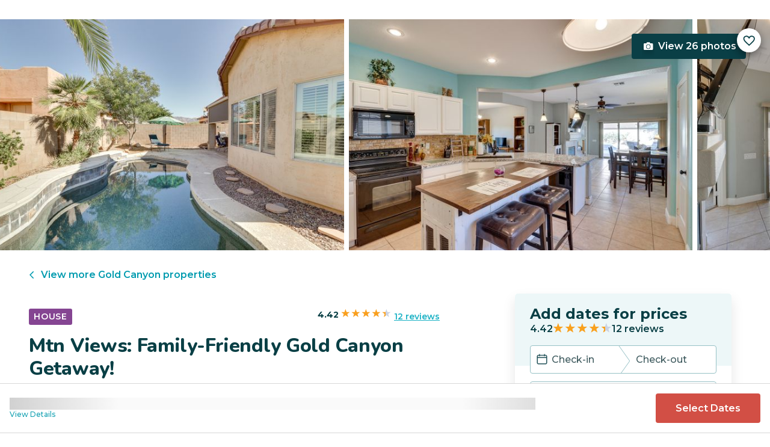

--- FILE ---
content_type: text/html; charset=utf-8
request_url: https://evolve.com/vacation-rentals/us/az/gold-canyon/506471
body_size: 40823
content:
<!DOCTYPE html><html lang="en"><head><script>(function(w,i,g){w[g]=w[g]||[];if(typeof w[g].push=='function')w[g].push(i)})
(window,'GTM-5XLC','google_tags_first_party');</script><script>(function(w,d,s,l){w[l]=w[l]||[];(function(){w[l].push(arguments);})('set', 'developer_id.dY2E1Nz', true);
		var f=d.getElementsByTagName(s)[0],
		j=d.createElement(s);j.async=true;j.src='/gtm/';
		f.parentNode.insertBefore(j,f);
		})(window,document,'script','dataLayer');</script><meta charSet="utf-8"/><meta content="width=device-width, height=device-height, initial-scale=1.0" name="viewport"/><link crossorigin="anonymous" href="https://google.com/" rel="dns-prefetch"/><title>Mtn Views: Family-Friendly Gold Canyon Getaway! | Evolve</title><meta content="Rent this vacation home in Gold Canyon, AZ – Sleeps 6 guests • 3 Bedrooms • 2 Bathrooms • $204 avg/night • Read 12 reviews and view 26 photos! Escape to the breathtaking beauty of Gold Canyon, AZ, with a stay at this 3-bedroom, 2-bathroom vacation rental house." name="description"/><link href="https://evolve.com/vacation-rentals/us/az/gold-canyon/506471" rel="canonical"/><meta content="website" property="og:type"/><meta content="Mtn Views: Family-Friendly Gold Canyon Getaway! | Evolve" property="og:title"/><meta content="Mtn Views: Family-Friendly Gold Canyon Getaway! | Evolve" name="twitter:title"/><meta content="Rent this vacation home in Gold Canyon, AZ – Sleeps 6 guests • 3 Bedrooms • 2 Bathrooms • $204 avg/night • Read 12 reviews and view 26 photos! Escape to the breathtaking beauty of Gold Canyon, AZ, with a stay at this 3-bedroom, 2-bathroom vacation rental house." property="og:description"/><meta content="Rent this vacation home in Gold Canyon, AZ – Sleeps 6 guests • 3 Bedrooms • 2 Bathrooms • $204 avg/night • Read 12 reviews and view 26 photos! Escape to the breathtaking beauty of Gold Canyon, AZ, with a stay at this 3-bedroom, 2-bathroom vacation rental house." name="twitter:description"/><meta content="https://evolve.com/vacation-rentals/us/az/gold-canyon/506471" property="og:url"/><meta content="https://res.cloudinary.com/evolve-vacation-rental-network/image/upload/f_auto,dpr_auto/w_1200,c_fit/listings_s3/listings/506471/images/main/a0F4P00000QDjPVUA1" property="og:image"/><meta content="https://res.cloudinary.com/evolve-vacation-rental-network/image/upload/f_auto,dpr_auto/w_1200,c_fit/listings_s3/listings/506471/images/main/a0F4P00000QDjPVUA1" name="twitter:image"/><meta content="Evolve Vacation Rental" property="og:site_name"/><meta content="en_US" property="og:locale"/><meta content="summary_large_image" name="twitter:card"/><meta content="@EvolveVR" name="twitter:site"/><meta content="evolve.com" name="twitter:domain"/><link rel="preload" as="image" imageSrcSet="https://d3kpuwe9hkbxpz.cloudfront.net/listings/506471/a0F4P00000QDjPVUA1?width=320 320w, https://d3kpuwe9hkbxpz.cloudfront.net/listings/506471/a0F4P00000QDjPVUA1?width=360 360w, https://d3kpuwe9hkbxpz.cloudfront.net/listings/506471/a0F4P00000QDjPVUA1?width=640 640w, https://d3kpuwe9hkbxpz.cloudfront.net/listings/506471/a0F4P00000QDjPVUA1?width=750 750w, https://d3kpuwe9hkbxpz.cloudfront.net/listings/506471/a0F4P00000QDjPVUA1?width=828 828w, https://d3kpuwe9hkbxpz.cloudfront.net/listings/506471/a0F4P00000QDjPVUA1?width=1080 1080w, https://d3kpuwe9hkbxpz.cloudfront.net/listings/506471/a0F4P00000QDjPVUA1?width=1200 1200w, https://d3kpuwe9hkbxpz.cloudfront.net/listings/506471/a0F4P00000QDjPVUA1?width=1920 1920w, https://d3kpuwe9hkbxpz.cloudfront.net/listings/506471/a0F4P00000QDjPVUA1?width=2048 2048w, https://d3kpuwe9hkbxpz.cloudfront.net/listings/506471/a0F4P00000QDjPVUA1?width=3840 3840w" imageSizes="(max-width: 600px) 100vw, (max-width: 1000px) calc(50w - 0.5rem), calc(45vw - 0.5rem)" fetchpriority="high"/><meta name="next-head-count" content="20"/><meta charSet="utf-8"/><link href="/favicon.png" rel="shortcut icon"/><link href="/apple-touch-icon.png" rel="apple-touch-icon" sizes="180x180"/><link href="/favicon-32x32.png" rel="icon" sizes="32x32" type="image/png"/><link href="/favicon-16x16.png" rel="icon" sizes="16x16" type="image/png"/><link href="/site.webmanifest" rel="manifest"/><meta content="#da532c" name="msapplication-TileColor"/><meta content="#ffffff" name="theme-color"/><meta content="index,follow" name="robots"/><script>(function(w,l){w[l] = w[l] || [];w[l].push({'gtm.start':new Date().getTime(),event:'gtm.js'});})(window,'dataLayer');</script><script>window.dataLayer = window.dataLayer || [];
              window.dataLayer.push({
                originalLocation:
                  document.location.protocol +
                  '//' +
                  document.location.hostname +
                  document.location.pathname +
                  document.location.search,
              });</script><link rel="preconnect" href="https://fonts.gstatic.com" crossorigin /><link data-next-font="size-adjust" rel="preconnect" href="/" crossorigin="anonymous"/><link rel="preload" href="/_next/static/css/47d9c865d17d5b95.css" as="style"/><link rel="stylesheet" href="/_next/static/css/47d9c865d17d5b95.css" data-n-g=""/><link rel="preload" href="/_next/static/css/219b1b9b58c2045a.css" as="style"/><link rel="stylesheet" href="/_next/static/css/219b1b9b58c2045a.css" data-n-p=""/><link rel="preload" href="/_next/static/css/eb4ec97fd9452925.css" as="style"/><link rel="stylesheet" href="/_next/static/css/eb4ec97fd9452925.css" data-n-p=""/><link rel="preload" href="/_next/static/css/a2fb3e0d41653d14.css" as="style"/><link rel="stylesheet" href="/_next/static/css/a2fb3e0d41653d14.css" data-n-p=""/><link rel="preload" href="/_next/static/css/1ef86f02a249ebfe.css" as="style"/><link rel="stylesheet" href="/_next/static/css/1ef86f02a249ebfe.css"/><link rel="preload" href="/_next/static/css/26ba724bde89d314.css" as="style"/><link rel="stylesheet" href="/_next/static/css/26ba724bde89d314.css"/><link rel="preload" href="/_next/static/css/291ccbf89d5c4709.css" as="style"/><link rel="stylesheet" href="/_next/static/css/291ccbf89d5c4709.css"/><noscript data-n-css=""></noscript><script defer="" nomodule="" src="/_next/static/chunks/polyfills-c67a75d1b6f99dc8.js"></script><script src="https://clerk.evolve.com/npm/@clerk/clerk-js@5/dist/clerk.browser.js" data-clerk-js-script="true" async="" data-clerk-publishable-key="pk_live_Y2xlcmsuZXZvbHZlLmNvbSQ" data-nscript="beforeInteractive"></script><script src="https://maps.googleapis.com/maps/api/js?key=AIzaSyDf4GW2eppIGvUNVjOHaqXLh4a9ISsUz6M&amp;libraries=places&amp;language=en" defer="" data-nscript="beforeInteractive"></script><script defer="" src="/_next/static/chunks/6379-ba851019cb5f3eab.js"></script><script defer="" src="/_next/static/chunks/2283-944bbe019c10e0d3.js"></script><script defer="" src="/_next/static/chunks/5585-c269591c8dcd60e9.js"></script><script defer="" src="/_next/static/chunks/6351-16a74fdf44b0abf4.js"></script><script defer="" src="/_next/static/chunks/1435-453a7a8686980f41.js"></script><script defer="" src="/_next/static/chunks/1801-5892abb4a6d04c79.js"></script><script defer="" src="/_next/static/chunks/6876.f5fa41de5758ecec.js"></script><script defer="" src="/_next/static/chunks/5148.66388c3683100bad.js"></script><script defer="" src="/_next/static/chunks/2237-0294160f7ed17965.js"></script><script defer="" src="/_next/static/chunks/6150-df6eaffc47f95163.js"></script><script defer="" src="/_next/static/chunks/547-8dd2d571e03b35fc.js"></script><script defer="" src="/_next/static/chunks/7315-037764b666bf0fc5.js"></script><script defer="" src="/_next/static/chunks/2605.4966e7d4e0fa249b.js"></script><script src="/_next/static/chunks/webpack-f6d783f28715096c.js" defer=""></script><script src="/_next/static/chunks/framework-b78bc773b89d3272.js" defer=""></script><script src="/_next/static/chunks/main-d1b04a46795738f3.js" defer=""></script><script src="/_next/static/chunks/pages/_app-35a314f79a459ba1.js" defer=""></script><script src="/_next/static/chunks/1966-05c29a64e94ef036.js" defer=""></script><script src="/_next/static/chunks/2052-f55567acd9ab1618.js" defer=""></script><script src="/_next/static/chunks/5863-e1b71bc99ae6c880.js" defer=""></script><script src="/_next/static/chunks/2812-fd6c2e360695d5c7.js" defer=""></script><script src="/_next/static/chunks/4019-cfbf3ab20d1797d3.js" defer=""></script><script src="/_next/static/chunks/8633-cf16620eedcbb00f.js" defer=""></script><script src="/_next/static/chunks/7739-20b21c2a5895fa26.js" defer=""></script><script src="/_next/static/chunks/9225-b22f6afcaed30890.js" defer=""></script><script src="/_next/static/chunks/6364-7e9e860cf982faba.js" defer=""></script><script src="/_next/static/chunks/2022-4e0eab2453b95892.js" defer=""></script><script src="/_next/static/chunks/pages/vacation-rentals/%5B...slug%5D-5e1c7dacb8420843.js" defer=""></script><script src="/_next/static/KWvPF6UvCnyOWeCYDuWzl/_buildManifest.js" defer=""></script><script src="/_next/static/KWvPF6UvCnyOWeCYDuWzl/_ssgManifest.js" defer=""></script><style data-href="https://fonts.googleapis.com/css2?family=Montserrat:wght@300;400;500;600;700;800&family=Nunito:wght@300;400;600;700;800;900&display=swap">@font-face{font-family:'Montserrat';font-style:normal;font-weight:300;font-display:swap;src:url(https://fonts.gstatic.com/l/font?kit=JTUHjIg1_i6t8kCHKm4532VJOt5-QNFgpCs16Ew9&skey=7bc19f711c0de8f&v=v31) format('woff')}@font-face{font-family:'Montserrat';font-style:normal;font-weight:400;font-display:swap;src:url(https://fonts.gstatic.com/l/font?kit=JTUHjIg1_i6t8kCHKm4532VJOt5-QNFgpCtr6Ew9&skey=7bc19f711c0de8f&v=v31) format('woff')}@font-face{font-family:'Montserrat';font-style:normal;font-weight:500;font-display:swap;src:url(https://fonts.gstatic.com/l/font?kit=JTUHjIg1_i6t8kCHKm4532VJOt5-QNFgpCtZ6Ew9&skey=7bc19f711c0de8f&v=v31) format('woff')}@font-face{font-family:'Montserrat';font-style:normal;font-weight:600;font-display:swap;src:url(https://fonts.gstatic.com/l/font?kit=JTUHjIg1_i6t8kCHKm4532VJOt5-QNFgpCu170w9&skey=7bc19f711c0de8f&v=v31) format('woff')}@font-face{font-family:'Montserrat';font-style:normal;font-weight:700;font-display:swap;src:url(https://fonts.gstatic.com/l/font?kit=JTUHjIg1_i6t8kCHKm4532VJOt5-QNFgpCuM70w9&skey=7bc19f711c0de8f&v=v31) format('woff')}@font-face{font-family:'Montserrat';font-style:normal;font-weight:800;font-display:swap;src:url(https://fonts.gstatic.com/l/font?kit=JTUHjIg1_i6t8kCHKm4532VJOt5-QNFgpCvr70w9&skey=7bc19f711c0de8f&v=v31) format('woff')}@font-face{font-family:'Nunito';font-style:normal;font-weight:300;font-display:swap;src:url(https://fonts.gstatic.com/l/font?kit=XRXI3I6Li01BKofiOc5wtlZ2di8HDOUhRTA&skey=27bb6aa8eea8a5e7&v=v32) format('woff')}@font-face{font-family:'Nunito';font-style:normal;font-weight:400;font-display:swap;src:url(https://fonts.gstatic.com/l/font?kit=XRXI3I6Li01BKofiOc5wtlZ2di8HDLshRTA&skey=27bb6aa8eea8a5e7&v=v32) format('woff')}@font-face{font-family:'Nunito';font-style:normal;font-weight:600;font-display:swap;src:url(https://fonts.gstatic.com/l/font?kit=XRXI3I6Li01BKofiOc5wtlZ2di8HDGUmRTA&skey=27bb6aa8eea8a5e7&v=v32) format('woff')}@font-face{font-family:'Nunito';font-style:normal;font-weight:700;font-display:swap;src:url(https://fonts.gstatic.com/l/font?kit=XRXI3I6Li01BKofiOc5wtlZ2di8HDFwmRTA&skey=27bb6aa8eea8a5e7&v=v32) format('woff')}@font-face{font-family:'Nunito';font-style:normal;font-weight:800;font-display:swap;src:url(https://fonts.gstatic.com/l/font?kit=XRXI3I6Li01BKofiOc5wtlZ2di8HDDsmRTA&skey=27bb6aa8eea8a5e7&v=v32) format('woff')}@font-face{font-family:'Nunito';font-style:normal;font-weight:900;font-display:swap;src:url(https://fonts.gstatic.com/l/font?kit=XRXI3I6Li01BKofiOc5wtlZ2di8HDBImRTA&skey=27bb6aa8eea8a5e7&v=v32) format('woff')}@font-face{font-family:'Montserrat';font-style:normal;font-weight:300;font-display:swap;src:url(https://fonts.gstatic.com/s/montserrat/v31/JTUSjIg1_i6t8kCHKm459WRhyyTh89ZNpQ.woff2) format('woff2');unicode-range:U+0460-052F,U+1C80-1C8A,U+20B4,U+2DE0-2DFF,U+A640-A69F,U+FE2E-FE2F}@font-face{font-family:'Montserrat';font-style:normal;font-weight:300;font-display:swap;src:url(https://fonts.gstatic.com/s/montserrat/v31/JTUSjIg1_i6t8kCHKm459W1hyyTh89ZNpQ.woff2) format('woff2');unicode-range:U+0301,U+0400-045F,U+0490-0491,U+04B0-04B1,U+2116}@font-face{font-family:'Montserrat';font-style:normal;font-weight:300;font-display:swap;src:url(https://fonts.gstatic.com/s/montserrat/v31/JTUSjIg1_i6t8kCHKm459WZhyyTh89ZNpQ.woff2) format('woff2');unicode-range:U+0102-0103,U+0110-0111,U+0128-0129,U+0168-0169,U+01A0-01A1,U+01AF-01B0,U+0300-0301,U+0303-0304,U+0308-0309,U+0323,U+0329,U+1EA0-1EF9,U+20AB}@font-face{font-family:'Montserrat';font-style:normal;font-weight:300;font-display:swap;src:url(https://fonts.gstatic.com/s/montserrat/v31/JTUSjIg1_i6t8kCHKm459WdhyyTh89ZNpQ.woff2) format('woff2');unicode-range:U+0100-02BA,U+02BD-02C5,U+02C7-02CC,U+02CE-02D7,U+02DD-02FF,U+0304,U+0308,U+0329,U+1D00-1DBF,U+1E00-1E9F,U+1EF2-1EFF,U+2020,U+20A0-20AB,U+20AD-20C0,U+2113,U+2C60-2C7F,U+A720-A7FF}@font-face{font-family:'Montserrat';font-style:normal;font-weight:300;font-display:swap;src:url(https://fonts.gstatic.com/s/montserrat/v31/JTUSjIg1_i6t8kCHKm459WlhyyTh89Y.woff2) format('woff2');unicode-range:U+0000-00FF,U+0131,U+0152-0153,U+02BB-02BC,U+02C6,U+02DA,U+02DC,U+0304,U+0308,U+0329,U+2000-206F,U+20AC,U+2122,U+2191,U+2193,U+2212,U+2215,U+FEFF,U+FFFD}@font-face{font-family:'Montserrat';font-style:normal;font-weight:400;font-display:swap;src:url(https://fonts.gstatic.com/s/montserrat/v31/JTUSjIg1_i6t8kCHKm459WRhyyTh89ZNpQ.woff2) format('woff2');unicode-range:U+0460-052F,U+1C80-1C8A,U+20B4,U+2DE0-2DFF,U+A640-A69F,U+FE2E-FE2F}@font-face{font-family:'Montserrat';font-style:normal;font-weight:400;font-display:swap;src:url(https://fonts.gstatic.com/s/montserrat/v31/JTUSjIg1_i6t8kCHKm459W1hyyTh89ZNpQ.woff2) format('woff2');unicode-range:U+0301,U+0400-045F,U+0490-0491,U+04B0-04B1,U+2116}@font-face{font-family:'Montserrat';font-style:normal;font-weight:400;font-display:swap;src:url(https://fonts.gstatic.com/s/montserrat/v31/JTUSjIg1_i6t8kCHKm459WZhyyTh89ZNpQ.woff2) format('woff2');unicode-range:U+0102-0103,U+0110-0111,U+0128-0129,U+0168-0169,U+01A0-01A1,U+01AF-01B0,U+0300-0301,U+0303-0304,U+0308-0309,U+0323,U+0329,U+1EA0-1EF9,U+20AB}@font-face{font-family:'Montserrat';font-style:normal;font-weight:400;font-display:swap;src:url(https://fonts.gstatic.com/s/montserrat/v31/JTUSjIg1_i6t8kCHKm459WdhyyTh89ZNpQ.woff2) format('woff2');unicode-range:U+0100-02BA,U+02BD-02C5,U+02C7-02CC,U+02CE-02D7,U+02DD-02FF,U+0304,U+0308,U+0329,U+1D00-1DBF,U+1E00-1E9F,U+1EF2-1EFF,U+2020,U+20A0-20AB,U+20AD-20C0,U+2113,U+2C60-2C7F,U+A720-A7FF}@font-face{font-family:'Montserrat';font-style:normal;font-weight:400;font-display:swap;src:url(https://fonts.gstatic.com/s/montserrat/v31/JTUSjIg1_i6t8kCHKm459WlhyyTh89Y.woff2) format('woff2');unicode-range:U+0000-00FF,U+0131,U+0152-0153,U+02BB-02BC,U+02C6,U+02DA,U+02DC,U+0304,U+0308,U+0329,U+2000-206F,U+20AC,U+2122,U+2191,U+2193,U+2212,U+2215,U+FEFF,U+FFFD}@font-face{font-family:'Montserrat';font-style:normal;font-weight:500;font-display:swap;src:url(https://fonts.gstatic.com/s/montserrat/v31/JTUSjIg1_i6t8kCHKm459WRhyyTh89ZNpQ.woff2) format('woff2');unicode-range:U+0460-052F,U+1C80-1C8A,U+20B4,U+2DE0-2DFF,U+A640-A69F,U+FE2E-FE2F}@font-face{font-family:'Montserrat';font-style:normal;font-weight:500;font-display:swap;src:url(https://fonts.gstatic.com/s/montserrat/v31/JTUSjIg1_i6t8kCHKm459W1hyyTh89ZNpQ.woff2) format('woff2');unicode-range:U+0301,U+0400-045F,U+0490-0491,U+04B0-04B1,U+2116}@font-face{font-family:'Montserrat';font-style:normal;font-weight:500;font-display:swap;src:url(https://fonts.gstatic.com/s/montserrat/v31/JTUSjIg1_i6t8kCHKm459WZhyyTh89ZNpQ.woff2) format('woff2');unicode-range:U+0102-0103,U+0110-0111,U+0128-0129,U+0168-0169,U+01A0-01A1,U+01AF-01B0,U+0300-0301,U+0303-0304,U+0308-0309,U+0323,U+0329,U+1EA0-1EF9,U+20AB}@font-face{font-family:'Montserrat';font-style:normal;font-weight:500;font-display:swap;src:url(https://fonts.gstatic.com/s/montserrat/v31/JTUSjIg1_i6t8kCHKm459WdhyyTh89ZNpQ.woff2) format('woff2');unicode-range:U+0100-02BA,U+02BD-02C5,U+02C7-02CC,U+02CE-02D7,U+02DD-02FF,U+0304,U+0308,U+0329,U+1D00-1DBF,U+1E00-1E9F,U+1EF2-1EFF,U+2020,U+20A0-20AB,U+20AD-20C0,U+2113,U+2C60-2C7F,U+A720-A7FF}@font-face{font-family:'Montserrat';font-style:normal;font-weight:500;font-display:swap;src:url(https://fonts.gstatic.com/s/montserrat/v31/JTUSjIg1_i6t8kCHKm459WlhyyTh89Y.woff2) format('woff2');unicode-range:U+0000-00FF,U+0131,U+0152-0153,U+02BB-02BC,U+02C6,U+02DA,U+02DC,U+0304,U+0308,U+0329,U+2000-206F,U+20AC,U+2122,U+2191,U+2193,U+2212,U+2215,U+FEFF,U+FFFD}@font-face{font-family:'Montserrat';font-style:normal;font-weight:600;font-display:swap;src:url(https://fonts.gstatic.com/s/montserrat/v31/JTUSjIg1_i6t8kCHKm459WRhyyTh89ZNpQ.woff2) format('woff2');unicode-range:U+0460-052F,U+1C80-1C8A,U+20B4,U+2DE0-2DFF,U+A640-A69F,U+FE2E-FE2F}@font-face{font-family:'Montserrat';font-style:normal;font-weight:600;font-display:swap;src:url(https://fonts.gstatic.com/s/montserrat/v31/JTUSjIg1_i6t8kCHKm459W1hyyTh89ZNpQ.woff2) format('woff2');unicode-range:U+0301,U+0400-045F,U+0490-0491,U+04B0-04B1,U+2116}@font-face{font-family:'Montserrat';font-style:normal;font-weight:600;font-display:swap;src:url(https://fonts.gstatic.com/s/montserrat/v31/JTUSjIg1_i6t8kCHKm459WZhyyTh89ZNpQ.woff2) format('woff2');unicode-range:U+0102-0103,U+0110-0111,U+0128-0129,U+0168-0169,U+01A0-01A1,U+01AF-01B0,U+0300-0301,U+0303-0304,U+0308-0309,U+0323,U+0329,U+1EA0-1EF9,U+20AB}@font-face{font-family:'Montserrat';font-style:normal;font-weight:600;font-display:swap;src:url(https://fonts.gstatic.com/s/montserrat/v31/JTUSjIg1_i6t8kCHKm459WdhyyTh89ZNpQ.woff2) format('woff2');unicode-range:U+0100-02BA,U+02BD-02C5,U+02C7-02CC,U+02CE-02D7,U+02DD-02FF,U+0304,U+0308,U+0329,U+1D00-1DBF,U+1E00-1E9F,U+1EF2-1EFF,U+2020,U+20A0-20AB,U+20AD-20C0,U+2113,U+2C60-2C7F,U+A720-A7FF}@font-face{font-family:'Montserrat';font-style:normal;font-weight:600;font-display:swap;src:url(https://fonts.gstatic.com/s/montserrat/v31/JTUSjIg1_i6t8kCHKm459WlhyyTh89Y.woff2) format('woff2');unicode-range:U+0000-00FF,U+0131,U+0152-0153,U+02BB-02BC,U+02C6,U+02DA,U+02DC,U+0304,U+0308,U+0329,U+2000-206F,U+20AC,U+2122,U+2191,U+2193,U+2212,U+2215,U+FEFF,U+FFFD}@font-face{font-family:'Montserrat';font-style:normal;font-weight:700;font-display:swap;src:url(https://fonts.gstatic.com/s/montserrat/v31/JTUSjIg1_i6t8kCHKm459WRhyyTh89ZNpQ.woff2) format('woff2');unicode-range:U+0460-052F,U+1C80-1C8A,U+20B4,U+2DE0-2DFF,U+A640-A69F,U+FE2E-FE2F}@font-face{font-family:'Montserrat';font-style:normal;font-weight:700;font-display:swap;src:url(https://fonts.gstatic.com/s/montserrat/v31/JTUSjIg1_i6t8kCHKm459W1hyyTh89ZNpQ.woff2) format('woff2');unicode-range:U+0301,U+0400-045F,U+0490-0491,U+04B0-04B1,U+2116}@font-face{font-family:'Montserrat';font-style:normal;font-weight:700;font-display:swap;src:url(https://fonts.gstatic.com/s/montserrat/v31/JTUSjIg1_i6t8kCHKm459WZhyyTh89ZNpQ.woff2) format('woff2');unicode-range:U+0102-0103,U+0110-0111,U+0128-0129,U+0168-0169,U+01A0-01A1,U+01AF-01B0,U+0300-0301,U+0303-0304,U+0308-0309,U+0323,U+0329,U+1EA0-1EF9,U+20AB}@font-face{font-family:'Montserrat';font-style:normal;font-weight:700;font-display:swap;src:url(https://fonts.gstatic.com/s/montserrat/v31/JTUSjIg1_i6t8kCHKm459WdhyyTh89ZNpQ.woff2) format('woff2');unicode-range:U+0100-02BA,U+02BD-02C5,U+02C7-02CC,U+02CE-02D7,U+02DD-02FF,U+0304,U+0308,U+0329,U+1D00-1DBF,U+1E00-1E9F,U+1EF2-1EFF,U+2020,U+20A0-20AB,U+20AD-20C0,U+2113,U+2C60-2C7F,U+A720-A7FF}@font-face{font-family:'Montserrat';font-style:normal;font-weight:700;font-display:swap;src:url(https://fonts.gstatic.com/s/montserrat/v31/JTUSjIg1_i6t8kCHKm459WlhyyTh89Y.woff2) format('woff2');unicode-range:U+0000-00FF,U+0131,U+0152-0153,U+02BB-02BC,U+02C6,U+02DA,U+02DC,U+0304,U+0308,U+0329,U+2000-206F,U+20AC,U+2122,U+2191,U+2193,U+2212,U+2215,U+FEFF,U+FFFD}@font-face{font-family:'Montserrat';font-style:normal;font-weight:800;font-display:swap;src:url(https://fonts.gstatic.com/s/montserrat/v31/JTUSjIg1_i6t8kCHKm459WRhyyTh89ZNpQ.woff2) format('woff2');unicode-range:U+0460-052F,U+1C80-1C8A,U+20B4,U+2DE0-2DFF,U+A640-A69F,U+FE2E-FE2F}@font-face{font-family:'Montserrat';font-style:normal;font-weight:800;font-display:swap;src:url(https://fonts.gstatic.com/s/montserrat/v31/JTUSjIg1_i6t8kCHKm459W1hyyTh89ZNpQ.woff2) format('woff2');unicode-range:U+0301,U+0400-045F,U+0490-0491,U+04B0-04B1,U+2116}@font-face{font-family:'Montserrat';font-style:normal;font-weight:800;font-display:swap;src:url(https://fonts.gstatic.com/s/montserrat/v31/JTUSjIg1_i6t8kCHKm459WZhyyTh89ZNpQ.woff2) format('woff2');unicode-range:U+0102-0103,U+0110-0111,U+0128-0129,U+0168-0169,U+01A0-01A1,U+01AF-01B0,U+0300-0301,U+0303-0304,U+0308-0309,U+0323,U+0329,U+1EA0-1EF9,U+20AB}@font-face{font-family:'Montserrat';font-style:normal;font-weight:800;font-display:swap;src:url(https://fonts.gstatic.com/s/montserrat/v31/JTUSjIg1_i6t8kCHKm459WdhyyTh89ZNpQ.woff2) format('woff2');unicode-range:U+0100-02BA,U+02BD-02C5,U+02C7-02CC,U+02CE-02D7,U+02DD-02FF,U+0304,U+0308,U+0329,U+1D00-1DBF,U+1E00-1E9F,U+1EF2-1EFF,U+2020,U+20A0-20AB,U+20AD-20C0,U+2113,U+2C60-2C7F,U+A720-A7FF}@font-face{font-family:'Montserrat';font-style:normal;font-weight:800;font-display:swap;src:url(https://fonts.gstatic.com/s/montserrat/v31/JTUSjIg1_i6t8kCHKm459WlhyyTh89Y.woff2) format('woff2');unicode-range:U+0000-00FF,U+0131,U+0152-0153,U+02BB-02BC,U+02C6,U+02DA,U+02DC,U+0304,U+0308,U+0329,U+2000-206F,U+20AC,U+2122,U+2191,U+2193,U+2212,U+2215,U+FEFF,U+FFFD}@font-face{font-family:'Nunito';font-style:normal;font-weight:300;font-display:swap;src:url(https://fonts.gstatic.com/s/nunito/v32/XRXV3I6Li01BKofIOOaBTMnFcQIG.woff2) format('woff2');unicode-range:U+0460-052F,U+1C80-1C8A,U+20B4,U+2DE0-2DFF,U+A640-A69F,U+FE2E-FE2F}@font-face{font-family:'Nunito';font-style:normal;font-weight:300;font-display:swap;src:url(https://fonts.gstatic.com/s/nunito/v32/XRXV3I6Li01BKofIMeaBTMnFcQIG.woff2) format('woff2');unicode-range:U+0301,U+0400-045F,U+0490-0491,U+04B0-04B1,U+2116}@font-face{font-family:'Nunito';font-style:normal;font-weight:300;font-display:swap;src:url(https://fonts.gstatic.com/s/nunito/v32/XRXV3I6Li01BKofIOuaBTMnFcQIG.woff2) format('woff2');unicode-range:U+0102-0103,U+0110-0111,U+0128-0129,U+0168-0169,U+01A0-01A1,U+01AF-01B0,U+0300-0301,U+0303-0304,U+0308-0309,U+0323,U+0329,U+1EA0-1EF9,U+20AB}@font-face{font-family:'Nunito';font-style:normal;font-weight:300;font-display:swap;src:url(https://fonts.gstatic.com/s/nunito/v32/XRXV3I6Li01BKofIO-aBTMnFcQIG.woff2) format('woff2');unicode-range:U+0100-02BA,U+02BD-02C5,U+02C7-02CC,U+02CE-02D7,U+02DD-02FF,U+0304,U+0308,U+0329,U+1D00-1DBF,U+1E00-1E9F,U+1EF2-1EFF,U+2020,U+20A0-20AB,U+20AD-20C0,U+2113,U+2C60-2C7F,U+A720-A7FF}@font-face{font-family:'Nunito';font-style:normal;font-weight:300;font-display:swap;src:url(https://fonts.gstatic.com/s/nunito/v32/XRXV3I6Li01BKofINeaBTMnFcQ.woff2) format('woff2');unicode-range:U+0000-00FF,U+0131,U+0152-0153,U+02BB-02BC,U+02C6,U+02DA,U+02DC,U+0304,U+0308,U+0329,U+2000-206F,U+20AC,U+2122,U+2191,U+2193,U+2212,U+2215,U+FEFF,U+FFFD}@font-face{font-family:'Nunito';font-style:normal;font-weight:400;font-display:swap;src:url(https://fonts.gstatic.com/s/nunito/v32/XRXV3I6Li01BKofIOOaBTMnFcQIG.woff2) format('woff2');unicode-range:U+0460-052F,U+1C80-1C8A,U+20B4,U+2DE0-2DFF,U+A640-A69F,U+FE2E-FE2F}@font-face{font-family:'Nunito';font-style:normal;font-weight:400;font-display:swap;src:url(https://fonts.gstatic.com/s/nunito/v32/XRXV3I6Li01BKofIMeaBTMnFcQIG.woff2) format('woff2');unicode-range:U+0301,U+0400-045F,U+0490-0491,U+04B0-04B1,U+2116}@font-face{font-family:'Nunito';font-style:normal;font-weight:400;font-display:swap;src:url(https://fonts.gstatic.com/s/nunito/v32/XRXV3I6Li01BKofIOuaBTMnFcQIG.woff2) format('woff2');unicode-range:U+0102-0103,U+0110-0111,U+0128-0129,U+0168-0169,U+01A0-01A1,U+01AF-01B0,U+0300-0301,U+0303-0304,U+0308-0309,U+0323,U+0329,U+1EA0-1EF9,U+20AB}@font-face{font-family:'Nunito';font-style:normal;font-weight:400;font-display:swap;src:url(https://fonts.gstatic.com/s/nunito/v32/XRXV3I6Li01BKofIO-aBTMnFcQIG.woff2) format('woff2');unicode-range:U+0100-02BA,U+02BD-02C5,U+02C7-02CC,U+02CE-02D7,U+02DD-02FF,U+0304,U+0308,U+0329,U+1D00-1DBF,U+1E00-1E9F,U+1EF2-1EFF,U+2020,U+20A0-20AB,U+20AD-20C0,U+2113,U+2C60-2C7F,U+A720-A7FF}@font-face{font-family:'Nunito';font-style:normal;font-weight:400;font-display:swap;src:url(https://fonts.gstatic.com/s/nunito/v32/XRXV3I6Li01BKofINeaBTMnFcQ.woff2) format('woff2');unicode-range:U+0000-00FF,U+0131,U+0152-0153,U+02BB-02BC,U+02C6,U+02DA,U+02DC,U+0304,U+0308,U+0329,U+2000-206F,U+20AC,U+2122,U+2191,U+2193,U+2212,U+2215,U+FEFF,U+FFFD}@font-face{font-family:'Nunito';font-style:normal;font-weight:600;font-display:swap;src:url(https://fonts.gstatic.com/s/nunito/v32/XRXV3I6Li01BKofIOOaBTMnFcQIG.woff2) format('woff2');unicode-range:U+0460-052F,U+1C80-1C8A,U+20B4,U+2DE0-2DFF,U+A640-A69F,U+FE2E-FE2F}@font-face{font-family:'Nunito';font-style:normal;font-weight:600;font-display:swap;src:url(https://fonts.gstatic.com/s/nunito/v32/XRXV3I6Li01BKofIMeaBTMnFcQIG.woff2) format('woff2');unicode-range:U+0301,U+0400-045F,U+0490-0491,U+04B0-04B1,U+2116}@font-face{font-family:'Nunito';font-style:normal;font-weight:600;font-display:swap;src:url(https://fonts.gstatic.com/s/nunito/v32/XRXV3I6Li01BKofIOuaBTMnFcQIG.woff2) format('woff2');unicode-range:U+0102-0103,U+0110-0111,U+0128-0129,U+0168-0169,U+01A0-01A1,U+01AF-01B0,U+0300-0301,U+0303-0304,U+0308-0309,U+0323,U+0329,U+1EA0-1EF9,U+20AB}@font-face{font-family:'Nunito';font-style:normal;font-weight:600;font-display:swap;src:url(https://fonts.gstatic.com/s/nunito/v32/XRXV3I6Li01BKofIO-aBTMnFcQIG.woff2) format('woff2');unicode-range:U+0100-02BA,U+02BD-02C5,U+02C7-02CC,U+02CE-02D7,U+02DD-02FF,U+0304,U+0308,U+0329,U+1D00-1DBF,U+1E00-1E9F,U+1EF2-1EFF,U+2020,U+20A0-20AB,U+20AD-20C0,U+2113,U+2C60-2C7F,U+A720-A7FF}@font-face{font-family:'Nunito';font-style:normal;font-weight:600;font-display:swap;src:url(https://fonts.gstatic.com/s/nunito/v32/XRXV3I6Li01BKofINeaBTMnFcQ.woff2) format('woff2');unicode-range:U+0000-00FF,U+0131,U+0152-0153,U+02BB-02BC,U+02C6,U+02DA,U+02DC,U+0304,U+0308,U+0329,U+2000-206F,U+20AC,U+2122,U+2191,U+2193,U+2212,U+2215,U+FEFF,U+FFFD}@font-face{font-family:'Nunito';font-style:normal;font-weight:700;font-display:swap;src:url(https://fonts.gstatic.com/s/nunito/v32/XRXV3I6Li01BKofIOOaBTMnFcQIG.woff2) format('woff2');unicode-range:U+0460-052F,U+1C80-1C8A,U+20B4,U+2DE0-2DFF,U+A640-A69F,U+FE2E-FE2F}@font-face{font-family:'Nunito';font-style:normal;font-weight:700;font-display:swap;src:url(https://fonts.gstatic.com/s/nunito/v32/XRXV3I6Li01BKofIMeaBTMnFcQIG.woff2) format('woff2');unicode-range:U+0301,U+0400-045F,U+0490-0491,U+04B0-04B1,U+2116}@font-face{font-family:'Nunito';font-style:normal;font-weight:700;font-display:swap;src:url(https://fonts.gstatic.com/s/nunito/v32/XRXV3I6Li01BKofIOuaBTMnFcQIG.woff2) format('woff2');unicode-range:U+0102-0103,U+0110-0111,U+0128-0129,U+0168-0169,U+01A0-01A1,U+01AF-01B0,U+0300-0301,U+0303-0304,U+0308-0309,U+0323,U+0329,U+1EA0-1EF9,U+20AB}@font-face{font-family:'Nunito';font-style:normal;font-weight:700;font-display:swap;src:url(https://fonts.gstatic.com/s/nunito/v32/XRXV3I6Li01BKofIO-aBTMnFcQIG.woff2) format('woff2');unicode-range:U+0100-02BA,U+02BD-02C5,U+02C7-02CC,U+02CE-02D7,U+02DD-02FF,U+0304,U+0308,U+0329,U+1D00-1DBF,U+1E00-1E9F,U+1EF2-1EFF,U+2020,U+20A0-20AB,U+20AD-20C0,U+2113,U+2C60-2C7F,U+A720-A7FF}@font-face{font-family:'Nunito';font-style:normal;font-weight:700;font-display:swap;src:url(https://fonts.gstatic.com/s/nunito/v32/XRXV3I6Li01BKofINeaBTMnFcQ.woff2) format('woff2');unicode-range:U+0000-00FF,U+0131,U+0152-0153,U+02BB-02BC,U+02C6,U+02DA,U+02DC,U+0304,U+0308,U+0329,U+2000-206F,U+20AC,U+2122,U+2191,U+2193,U+2212,U+2215,U+FEFF,U+FFFD}@font-face{font-family:'Nunito';font-style:normal;font-weight:800;font-display:swap;src:url(https://fonts.gstatic.com/s/nunito/v32/XRXV3I6Li01BKofIOOaBTMnFcQIG.woff2) format('woff2');unicode-range:U+0460-052F,U+1C80-1C8A,U+20B4,U+2DE0-2DFF,U+A640-A69F,U+FE2E-FE2F}@font-face{font-family:'Nunito';font-style:normal;font-weight:800;font-display:swap;src:url(https://fonts.gstatic.com/s/nunito/v32/XRXV3I6Li01BKofIMeaBTMnFcQIG.woff2) format('woff2');unicode-range:U+0301,U+0400-045F,U+0490-0491,U+04B0-04B1,U+2116}@font-face{font-family:'Nunito';font-style:normal;font-weight:800;font-display:swap;src:url(https://fonts.gstatic.com/s/nunito/v32/XRXV3I6Li01BKofIOuaBTMnFcQIG.woff2) format('woff2');unicode-range:U+0102-0103,U+0110-0111,U+0128-0129,U+0168-0169,U+01A0-01A1,U+01AF-01B0,U+0300-0301,U+0303-0304,U+0308-0309,U+0323,U+0329,U+1EA0-1EF9,U+20AB}@font-face{font-family:'Nunito';font-style:normal;font-weight:800;font-display:swap;src:url(https://fonts.gstatic.com/s/nunito/v32/XRXV3I6Li01BKofIO-aBTMnFcQIG.woff2) format('woff2');unicode-range:U+0100-02BA,U+02BD-02C5,U+02C7-02CC,U+02CE-02D7,U+02DD-02FF,U+0304,U+0308,U+0329,U+1D00-1DBF,U+1E00-1E9F,U+1EF2-1EFF,U+2020,U+20A0-20AB,U+20AD-20C0,U+2113,U+2C60-2C7F,U+A720-A7FF}@font-face{font-family:'Nunito';font-style:normal;font-weight:800;font-display:swap;src:url(https://fonts.gstatic.com/s/nunito/v32/XRXV3I6Li01BKofINeaBTMnFcQ.woff2) format('woff2');unicode-range:U+0000-00FF,U+0131,U+0152-0153,U+02BB-02BC,U+02C6,U+02DA,U+02DC,U+0304,U+0308,U+0329,U+2000-206F,U+20AC,U+2122,U+2191,U+2193,U+2212,U+2215,U+FEFF,U+FFFD}@font-face{font-family:'Nunito';font-style:normal;font-weight:900;font-display:swap;src:url(https://fonts.gstatic.com/s/nunito/v32/XRXV3I6Li01BKofIOOaBTMnFcQIG.woff2) format('woff2');unicode-range:U+0460-052F,U+1C80-1C8A,U+20B4,U+2DE0-2DFF,U+A640-A69F,U+FE2E-FE2F}@font-face{font-family:'Nunito';font-style:normal;font-weight:900;font-display:swap;src:url(https://fonts.gstatic.com/s/nunito/v32/XRXV3I6Li01BKofIMeaBTMnFcQIG.woff2) format('woff2');unicode-range:U+0301,U+0400-045F,U+0490-0491,U+04B0-04B1,U+2116}@font-face{font-family:'Nunito';font-style:normal;font-weight:900;font-display:swap;src:url(https://fonts.gstatic.com/s/nunito/v32/XRXV3I6Li01BKofIOuaBTMnFcQIG.woff2) format('woff2');unicode-range:U+0102-0103,U+0110-0111,U+0128-0129,U+0168-0169,U+01A0-01A1,U+01AF-01B0,U+0300-0301,U+0303-0304,U+0308-0309,U+0323,U+0329,U+1EA0-1EF9,U+20AB}@font-face{font-family:'Nunito';font-style:normal;font-weight:900;font-display:swap;src:url(https://fonts.gstatic.com/s/nunito/v32/XRXV3I6Li01BKofIO-aBTMnFcQIG.woff2) format('woff2');unicode-range:U+0100-02BA,U+02BD-02C5,U+02C7-02CC,U+02CE-02D7,U+02DD-02FF,U+0304,U+0308,U+0329,U+1D00-1DBF,U+1E00-1E9F,U+1EF2-1EFF,U+2020,U+20A0-20AB,U+20AD-20C0,U+2113,U+2C60-2C7F,U+A720-A7FF}@font-face{font-family:'Nunito';font-style:normal;font-weight:900;font-display:swap;src:url(https://fonts.gstatic.com/s/nunito/v32/XRXV3I6Li01BKofINeaBTMnFcQ.woff2) format('woff2');unicode-range:U+0000-00FF,U+0131,U+0152-0153,U+02BB-02BC,U+02C6,U+02DA,U+02DC,U+0304,U+0308,U+0329,U+2000-206F,U+20AC,U+2122,U+2191,U+2193,U+2212,U+2215,U+FEFF,U+FFFD}</style></head><body><div id="__next"><div class="ResultDetails_resultDetails___Ryn3"><div class="Header_bannerContainer__gN7ag"></div><header class="Header_header__1RJ5C Header_listingPage__jwe8i"><nav class="Header_mobileNav__w9RyV"><div class=""><div class="Header_logoContainer__wgzjD "><a id="header_evolve_logo_mobile_link" class="btn-cta Header_mobileCta___MCkr" href="/"><svg xmlns="http://www.w3.org/2000/svg" fill="none" viewBox="0 0 505 99"><g clip-path="url(#evolve-logo_svg__clip0)"><path fill="#1AB2C5" d="M191.86 42.42c-2.63-16.75-15.23-26.68-30.86-26.68-19.38 0-34.16 14.78-34.16 33.73 0 18.95 14.64 33.58 34.73 33.58a42.38 42.38 0 0027.64-10.4 2.003 2.003 0 00.53-2.26l-3.08-7.55a1.997 1.997 0 00-1.426-1.197 1.996 1.996 0 00-1.794.497c-6.86 6.31-14.17 9.14-21.72 9.14-8 0-14.14-3.44-17.85-8.77a2.007 2.007 0 01-.273-1.782 2.01 2.01 0 011.273-1.278l45.63-14.78a2.002 2.002 0 001.36-2.25zM140 48.89c.43-12.2 9.33-21.53 21-21.53 7.17 0 13.2 3.59 15.93 9.47L140 48.89zm114.79-33.13l-12.12 1.53a2.008 2.008 0 00-1.67 1.24l-15.32 37.26-15.1-37.24a1.995 1.995 0 00-1.64-1.26l-12.2-1.54a2 2 0 00-2.13 2.84l27.44 63.23a1.992 1.992 0 001.87 1.23h3.65a1.995 1.995 0 001.87-1.23l27.48-63.23a2 2 0 00-2.13-2.83zm181.01-.01l-12.21 1.54a2.003 2.003 0 00-1.59 1.26l-15.1 37.24-15.4-37.26a2.06 2.06 0 00-1.64-1.24l-12.12-1.53a2 2 0 00-2.12 2.83l27.47 63.23a2 2 0 001.91 1.23h3.65a2 2 0 001.88-1.23l27.43-63.23a2.007 2.007 0 00-.21-2.082 1.999 1.999 0 00-1.95-.758zm-142.44 0c-19.29 0-34.56 14.75-34.56 33.65s15.27 33.52 34.56 33.52c19.29 0 34.64-14.63 34.64-33.52s-15.23-33.65-34.64-33.65zm0 54.87a21.294 21.294 0 01-19.715-13.08 21.292 21.292 0 1140.935-8.27 21.1 21.1 0 01-6.136 15.122 21.105 21.105 0 01-15.084 6.228zm88.81-.27h-28.32V17.79a2.05 2.05 0 00-2.36-2l-9.81 1.51a2 2 0 00-1.74 2v61.57a2.05 2.05 0 002.06 2h38.73a2 2 0 002-1.71l1.44-8.47a2 2 0 00-2-2.34zm122.15-27.92c-2.63-16.75-15.23-26.68-30.91-26.68-19.37 0-34.15 14.78-34.15 33.72 0 18.94 14.63 33.58 34.74 33.58a42.422 42.422 0 0027.64-10.39 2.002 2.002 0 00.53-2.27l-3.08-7.55a1.997 1.997 0 00-1.426-1.197 1.996 1.996 0 00-1.794.497c-6.86 6.31-14.17 9.14-21.72 9.14-8 0-14.13-3.44-17.85-8.76a2.007 2.007 0 01.207-2.583c.222-.222.494-.39.793-.487L503 44.67a2 2 0 001.32-2.24zm-51.86 6.47c.43-12.2 9.33-21.53 21-21.53 7.18 0 13.2 3.59 15.93 9.47L452.46 48.9z"></path><path fill="url(#evolve-logo_svg__paint0_linear)" d="M69.09 39.29l-15.8-15.8a5.53 5.53 0 00-7.8 0l-15.8 15.8a5.54 5.54 0 00-1.61 3.9v14a65.924 65.924 0 0111-3.52v-8.2l10.31-10.29 10.28 10.29v5.21c3.83-.63 5.56-.94 7.36-1.34.91-.21 2.16-.5 3.67-.92v-5.23a5.54 5.54 0 00-1.61-3.9z"></path><path fill="url(#evolve-logo_svg__paint1_linear)" d="M93.62 27.37A49.4 49.4 0 00.1 46.28 51.32 51.32 0 00.06 52a5.94 5.94 0 008.88 4.81l.1-.06a6.07 6.07 0 003-5.57v-1.75a37.39 37.39 0 0171.35-15.61A39.004 39.004 0 0185.84 41c.12.33.17.39.23.54 4.4-2 6.74-4 10.44-7a51.885 51.885 0 00-2.89-7.17z"></path><path fill="#79BB42" d="M94.18 70.24a49.36 49.36 0 01-79.12 14.63 50.991 50.991 0 01-5-5.66c1-.66 1.54-1 1.56-1.06 3.08-2.1 6-3.86 8.67-5.36a37.998 37.998 0 005.51 5.55 37.322 37.322 0 0057.42-13.07 5.91 5.91 0 012.89-2.84l.14-.06a6 6 0 017.93 7.87z"></path><path fill="#BDD031" d="M88.43 53.19l-.31.15c-.54.26-2.12 1-4.36 2-1.11.47-2.83 1.2-5.16 2-2.63 1-4.72 1.6-5.71 1.89A69.619 69.619 0 0167 60.77c-1.8.41-3.54.72-7.37 1.35-3.83.63-7.5 1.13-8.9 1.33-3.93.55-7.73 1.11-11.65 2A66.571 66.571 0 0028.1 69a78.243 78.243 0 00-7.84 3.8c-2.71 1.5-5.59 3.26-8.67 5.37l-1.56 1-.03-.05a11.12 11.12 0 013.3-16.19l.11-.06c.49-.29 2.11-1.23 4.36-2.36 1.1-.55 2.54-1.24 4.2-2a84.887 84.887 0 0111.5-4.06c2.39-.65 4.23-1 5.64-1.33 3.46-.71 6-1 10.42-1.67 5.53-.79 6.78-.91 10.13-1.49 2-.36 3.94-.73 6.21-1.29s3.95-1.06 4.8-1.33c.85-.27 3.53-1.11 6.72-2.4.82-.34 2.75-1.13 5.19-2.3 0 0 1.61-.78 3.25-1.64a104.333 104.333 0 0010.68-6.52v.13a15.56 15.56 0 01-8.08 18.58z"></path></g><defs><linearGradient id="evolve-logo_svg__paint0_linear" x1="50.43" x2="45.08" y1="53.399" y2="33.88" gradientUnits="userSpaceOnUse"><stop stop-color="#6FB844"></stop><stop offset="1" stop-color="#BDD031"></stop></linearGradient><linearGradient id="evolve-logo_svg__paint1_linear" x1="77.87" x2="28.88" y1="56.95" y2="25.44" gradientUnits="userSpaceOnUse"><stop stop-color="#028998"></stop><stop offset="1" stop-color="#17B1C3"></stop></linearGradient><clipPath id="evolve-logo_svg__clip0"><path fill="#fff" d="M0 0h505v99H0z"></path></clipPath></defs></svg><span>Evolve Vacation Rental</span></a></div><div class="Header_searchFields__Wdtar "><div><div class="SearchBox_searchBox__NDDDH  "><div class="SearchBox_footer__kRi5w"><button class="SearchBox_btn__lb2lA">Cancel</button></div><svg xmlns="http://www.w3.org/2000/svg" fill="none" viewBox="0 0 24 24" class="SearchBox_mobileSearchIcon__kvJNY"><path fill="#093F46" d="M9.94 16.22a6 6 0 01-4.43-1.82 6.03 6.03 0 01-1.82-4.43c0-1.74.6-3.21 1.82-4.43a6.03 6.03 0 014.43-1.82 6 6 0 014.42 1.82 6.03 6.03 0 011.83 4.43c0 1.73-.61 3.21-1.83 4.43a6.03 6.03 0 01-4.42 1.82zM21.14 22a.8.8 0 00.57-.2c.41-.39.43-.8.05-1.26l-5.57-5.62a7.66 7.66 0 001.71-4.95c0-2.19-.77-4.06-2.31-5.63A7.64 7.64 0 009.94 2c-2.23 0-4.11.78-5.66 2.34a7.71 7.71 0 00-2.31 5.63 7.7 7.7 0 002.31 5.62 7.65 7.65 0 005.66 2.35 7.8 7.8 0 005.05-1.77l5.52 5.57c.17.17.38.26.62.26z"></path></svg></div></div></div></div><div class="Header_mobileMenu__XfB6x"></div><button class="Header_headerMobileHamburgerBtn__69XcG " id="header_mobile_hamburger_btn" title="View main menu."><div class="Header_mobileMenuTrigger__5XGLh  "><span class=""></span><span class=""></span><span class=""></span><span class=""></span></div></button></nav></header><button class="FavoriteButton_favoriteListingButton__rGVo5 FavoriteButton_resultDetails__pDza6 FavoriteButton_unselected__fxkNZ"><svg xmlns="http://www.w3.org/2000/svg" xmlns:xlink="http://www.w3.org/1999/xlink" viewBox="0 0 23 20" class="FavoriteButton_emptyHeart__M57hQ" title="Favorite"><defs><path id="icon-heartEmpty_svg__a" d="M20.484 6.387a6.004 6.004 0 00.277-1.8C20.755 2.437 19.05.58 16.655.111c-2.395-.468-4.84 1.263-5.888 3.207C9.707 1.375 7.254-.35 4.857.127 2.461.603.76 2.47.761 4.623c.044.967.31 1.916.781 2.79.25.496.542.974.873 1.431.718.892 1.504 1.74 2.353 2.538.832.855 1.695 1.692 2.557 2.52 1.028.99 2.055 1.971 3.164 2.916l.37.315.36-.315a89.92 89.92 0 004.95-4.698 33.654 33.654 0 002.887-3.033 8.414 8.414 0 001.428-2.7z"></path></defs><use fill-rule="nonzero" stroke="#093F45" stroke-width="2" xlink:href="#icon-heartEmpty_svg__a" transform="translate(1 1)" fill="#fff"></use></svg></button><div class="Image-Gallery_gallery__49Psj"><button class="Image-Gallery_photoIndicator__9uI8M imageGalleryTrigger" id="photo_gallery_btn"><svg xmlns="http://www.w3.org/2000/svg" viewBox="0 0 36 33"><defs><filter id="icon-camera_svg__a" width="136%" height="267.5%" x="-18%" y="-78.8%" filterUnits="objectBoundingBox"><feOffset dy="5" in="SourceAlpha" result="shadowOffsetOuter1"></feOffset><feGaussianBlur in="shadowOffsetOuter1" result="shadowBlurOuter1" stdDeviation="5"></feGaussianBlur><feColorMatrix in="shadowBlurOuter1" result="shadowMatrixOuter1" values="0 0 0 0 0 0 0 0 0 0 0 0 0 0 0 0 0 0 0.2 0"></feColorMatrix><feMerge><feMergeNode in="shadowMatrixOuter1"></feMergeNode><feMergeNode in="SourceGraphic"></feMergeNode></feMerge></filter></defs><g fill="#FFF" filter="url(#icon-camera_svg__a)" transform="translate(-6 -8)"><path d="M21.438 13.188l-.938 1.874h-3.188A1.31 1.31 0 0016 16.375v8.25a1.31 1.31 0 001.313 1.313h12.75a1.31 1.31 0 001.312-1.313v-8.25a1.31 1.31 0 00-1.313-1.313h-3.187l-.938-1.874h-4.5zm2.25 3.562a3.756 3.756 0 013.75 3.75 3.756 3.756 0 01-3.75 3.75 3.756 3.756 0 01-3.75-3.75 3.756 3.756 0 013.75-3.75zm0 .75c-1.662 0-3 1.339-3 3s1.338 3 3 3c1.66 0 3-1.339 3-3s-1.34-3-3-3z"></path></g></svg><span class="Image-Gallery_photoTotalDesktop___1jrs">View 26 photos</span><span class="Image-Gallery_photoTotalTablet__8CuJB">Photos</span><span class="Image-Gallery_photoTotalMobile__4pXyJ">1/26</span></button><div class="Image-Gallery_embla__16MLi"><div class="Image-Gallery_embla__viewport__hT2Rc"><div class="Image-Gallery_embla__container__rCeGC"><div class="Image-Gallery_embla__slide__880Bg Image-Gallery_clickablePhoto__SRbpl imageGalleryTrigger"><div class="Image-Gallery_embla__slide__inner__9O0WD"><div class="image Image-Gallery_clickablePhoto__SRbpl"><img alt="Gold River Vacation Rental | 1,644 Sq Ft | 3BR | 2BA | Step-Free Access" fetchpriority="high" decoding="async" data-nimg="fill" class="Image-Gallery_clickablePhoto__SRbpl" style="position:absolute;height:100%;width:100%;left:0;top:0;right:0;bottom:0;object-fit:cover;color:transparent;background-size:cover;background-position:50% 50%;background-repeat:no-repeat;background-image:url(&quot;data:image/svg+xml;charset=utf-8,%3Csvg xmlns=&#x27;http://www.w3.org/2000/svg&#x27; %3E%3Cfilter id=&#x27;b&#x27; color-interpolation-filters=&#x27;sRGB&#x27;%3E%3CfeGaussianBlur stdDeviation=&#x27;20&#x27;/%3E%3CfeColorMatrix values=&#x27;1 0 0 0 0 0 1 0 0 0 0 0 1 0 0 0 0 0 100 -1&#x27; result=&#x27;s&#x27;/%3E%3CfeFlood x=&#x27;0&#x27; y=&#x27;0&#x27; width=&#x27;100%25&#x27; height=&#x27;100%25&#x27;/%3E%3CfeComposite operator=&#x27;out&#x27; in=&#x27;s&#x27;/%3E%3CfeComposite in2=&#x27;SourceGraphic&#x27;/%3E%3CfeGaussianBlur stdDeviation=&#x27;20&#x27;/%3E%3C/filter%3E%3Cimage width=&#x27;100%25&#x27; height=&#x27;100%25&#x27; x=&#x27;0&#x27; y=&#x27;0&#x27; preserveAspectRatio=&#x27;xMidYMid slice&#x27; style=&#x27;filter: url(%23b);&#x27; href=&#x27;https://res.cloudinary.com/evolve-vacation-rental-network/image/upload/f_auto,c_limit,w_200,q_10,e_blur:1000/listings_s3//listings/506471/images/main/a0F4P00000QDjPVUA1&#x27;/%3E%3C/svg%3E&quot;)" sizes="(max-width: 600px) 100vw, (max-width: 1000px) calc(50w - 0.5rem), calc(45vw - 0.5rem)" srcSet="https://d3kpuwe9hkbxpz.cloudfront.net/listings/506471/a0F4P00000QDjPVUA1?width=320 320w, https://d3kpuwe9hkbxpz.cloudfront.net/listings/506471/a0F4P00000QDjPVUA1?width=360 360w, https://d3kpuwe9hkbxpz.cloudfront.net/listings/506471/a0F4P00000QDjPVUA1?width=640 640w, https://d3kpuwe9hkbxpz.cloudfront.net/listings/506471/a0F4P00000QDjPVUA1?width=750 750w, https://d3kpuwe9hkbxpz.cloudfront.net/listings/506471/a0F4P00000QDjPVUA1?width=828 828w, https://d3kpuwe9hkbxpz.cloudfront.net/listings/506471/a0F4P00000QDjPVUA1?width=1080 1080w, https://d3kpuwe9hkbxpz.cloudfront.net/listings/506471/a0F4P00000QDjPVUA1?width=1200 1200w, https://d3kpuwe9hkbxpz.cloudfront.net/listings/506471/a0F4P00000QDjPVUA1?width=1920 1920w, https://d3kpuwe9hkbxpz.cloudfront.net/listings/506471/a0F4P00000QDjPVUA1?width=2048 2048w, https://d3kpuwe9hkbxpz.cloudfront.net/listings/506471/a0F4P00000QDjPVUA1?width=3840 3840w" src="https://d3kpuwe9hkbxpz.cloudfront.net/listings/506471/a0F4P00000QDjPVUA1?width=3840"/></div></div></div><div class="Image-Gallery_embla__slide__880Bg Image-Gallery_clickablePhoto__SRbpl imageGalleryTrigger"><div class="Image-Gallery_embla__slide__inner__9O0WD"><div class="image Image-Gallery_clickablePhoto__SRbpl"><img alt="Kitchen | Dishwasher | Cooking Basics" loading="lazy" decoding="async" data-nimg="fill" class="Image-Gallery_clickablePhoto__SRbpl" style="position:absolute;height:100%;width:100%;left:0;top:0;right:0;bottom:0;object-fit:cover;color:transparent;background-size:cover;background-position:50% 50%;background-repeat:no-repeat;background-image:url(&quot;data:image/svg+xml;charset=utf-8,%3Csvg xmlns=&#x27;http://www.w3.org/2000/svg&#x27; %3E%3Cfilter id=&#x27;b&#x27; color-interpolation-filters=&#x27;sRGB&#x27;%3E%3CfeGaussianBlur stdDeviation=&#x27;20&#x27;/%3E%3CfeColorMatrix values=&#x27;1 0 0 0 0 0 1 0 0 0 0 0 1 0 0 0 0 0 100 -1&#x27; result=&#x27;s&#x27;/%3E%3CfeFlood x=&#x27;0&#x27; y=&#x27;0&#x27; width=&#x27;100%25&#x27; height=&#x27;100%25&#x27;/%3E%3CfeComposite operator=&#x27;out&#x27; in=&#x27;s&#x27;/%3E%3CfeComposite in2=&#x27;SourceGraphic&#x27;/%3E%3CfeGaussianBlur stdDeviation=&#x27;20&#x27;/%3E%3C/filter%3E%3Cimage width=&#x27;100%25&#x27; height=&#x27;100%25&#x27; x=&#x27;0&#x27; y=&#x27;0&#x27; preserveAspectRatio=&#x27;xMidYMid slice&#x27; style=&#x27;filter: url(%23b);&#x27; href=&#x27;https://res.cloudinary.com/evolve-vacation-rental-network/image/upload/f_auto,c_limit,w_200,q_10,e_blur:1000/listings_s3//listings/506471/images/main/a0F4P00000QDjPHUA1&#x27;/%3E%3C/svg%3E&quot;)" sizes="(max-width: 600px) 100vw, (max-width: 1000px) calc(50w - 0.5rem), calc(45vw - 0.5rem)" srcSet="https://d3kpuwe9hkbxpz.cloudfront.net/listings/506471/a0F4P00000QDjPHUA1?width=320 320w, https://d3kpuwe9hkbxpz.cloudfront.net/listings/506471/a0F4P00000QDjPHUA1?width=360 360w, https://d3kpuwe9hkbxpz.cloudfront.net/listings/506471/a0F4P00000QDjPHUA1?width=640 640w, https://d3kpuwe9hkbxpz.cloudfront.net/listings/506471/a0F4P00000QDjPHUA1?width=750 750w, https://d3kpuwe9hkbxpz.cloudfront.net/listings/506471/a0F4P00000QDjPHUA1?width=828 828w, https://d3kpuwe9hkbxpz.cloudfront.net/listings/506471/a0F4P00000QDjPHUA1?width=1080 1080w, https://d3kpuwe9hkbxpz.cloudfront.net/listings/506471/a0F4P00000QDjPHUA1?width=1200 1200w, https://d3kpuwe9hkbxpz.cloudfront.net/listings/506471/a0F4P00000QDjPHUA1?width=1920 1920w, https://d3kpuwe9hkbxpz.cloudfront.net/listings/506471/a0F4P00000QDjPHUA1?width=2048 2048w, https://d3kpuwe9hkbxpz.cloudfront.net/listings/506471/a0F4P00000QDjPHUA1?width=3840 3840w" src="https://d3kpuwe9hkbxpz.cloudfront.net/listings/506471/a0F4P00000QDjPHUA1?width=3840"/></div></div></div><div class="Image-Gallery_embla__slide__880Bg Image-Gallery_clickablePhoto__SRbpl imageGalleryTrigger"><div class="Image-Gallery_embla__slide__inner__9O0WD"><div class="image Image-Gallery_clickablePhoto__SRbpl"><img alt="Living Room | Smart TV | Central A/C" loading="lazy" decoding="async" data-nimg="fill" class="Image-Gallery_clickablePhoto__SRbpl" style="position:absolute;height:100%;width:100%;left:0;top:0;right:0;bottom:0;object-fit:cover;color:transparent;background-size:cover;background-position:50% 50%;background-repeat:no-repeat;background-image:url(&quot;data:image/svg+xml;charset=utf-8,%3Csvg xmlns=&#x27;http://www.w3.org/2000/svg&#x27; %3E%3Cfilter id=&#x27;b&#x27; color-interpolation-filters=&#x27;sRGB&#x27;%3E%3CfeGaussianBlur stdDeviation=&#x27;20&#x27;/%3E%3CfeColorMatrix values=&#x27;1 0 0 0 0 0 1 0 0 0 0 0 1 0 0 0 0 0 100 -1&#x27; result=&#x27;s&#x27;/%3E%3CfeFlood x=&#x27;0&#x27; y=&#x27;0&#x27; width=&#x27;100%25&#x27; height=&#x27;100%25&#x27;/%3E%3CfeComposite operator=&#x27;out&#x27; in=&#x27;s&#x27;/%3E%3CfeComposite in2=&#x27;SourceGraphic&#x27;/%3E%3CfeGaussianBlur stdDeviation=&#x27;20&#x27;/%3E%3C/filter%3E%3Cimage width=&#x27;100%25&#x27; height=&#x27;100%25&#x27; x=&#x27;0&#x27; y=&#x27;0&#x27; preserveAspectRatio=&#x27;xMidYMid slice&#x27; style=&#x27;filter: url(%23b);&#x27; href=&#x27;https://res.cloudinary.com/evolve-vacation-rental-network/image/upload/f_auto,c_limit,w_200,q_10,e_blur:1000/listings_s3//listings/506471/images/main/a0F4P00000QDjP7UAL&#x27;/%3E%3C/svg%3E&quot;)" sizes="(max-width: 600px) 100vw, (max-width: 1000px) calc(50w - 0.5rem), calc(45vw - 0.5rem)" srcSet="https://d3kpuwe9hkbxpz.cloudfront.net/listings/506471/a0F4P00000QDjP7UAL?width=320 320w, https://d3kpuwe9hkbxpz.cloudfront.net/listings/506471/a0F4P00000QDjP7UAL?width=360 360w, https://d3kpuwe9hkbxpz.cloudfront.net/listings/506471/a0F4P00000QDjP7UAL?width=640 640w, https://d3kpuwe9hkbxpz.cloudfront.net/listings/506471/a0F4P00000QDjP7UAL?width=750 750w, https://d3kpuwe9hkbxpz.cloudfront.net/listings/506471/a0F4P00000QDjP7UAL?width=828 828w, https://d3kpuwe9hkbxpz.cloudfront.net/listings/506471/a0F4P00000QDjP7UAL?width=1080 1080w, https://d3kpuwe9hkbxpz.cloudfront.net/listings/506471/a0F4P00000QDjP7UAL?width=1200 1200w, https://d3kpuwe9hkbxpz.cloudfront.net/listings/506471/a0F4P00000QDjP7UAL?width=1920 1920w, https://d3kpuwe9hkbxpz.cloudfront.net/listings/506471/a0F4P00000QDjP7UAL?width=2048 2048w, https://d3kpuwe9hkbxpz.cloudfront.net/listings/506471/a0F4P00000QDjP7UAL?width=3840 3840w" src="https://d3kpuwe9hkbxpz.cloudfront.net/listings/506471/a0F4P00000QDjP7UAL?width=3840"/></div></div></div><div class="Image-Gallery_embla__slide__880Bg Image-Gallery_clickablePhoto__SRbpl imageGalleryTrigger"><div class="Image-Gallery_embla__slide__inner__9O0WD"><div class="image Image-Gallery_clickablePhoto__SRbpl"><img alt="Front Room | Desk Workspace" loading="lazy" decoding="async" data-nimg="fill" class="Image-Gallery_clickablePhoto__SRbpl" style="position:absolute;height:100%;width:100%;left:0;top:0;right:0;bottom:0;object-fit:cover;color:transparent;background-size:cover;background-position:50% 50%;background-repeat:no-repeat;background-image:url(&quot;data:image/svg+xml;charset=utf-8,%3Csvg xmlns=&#x27;http://www.w3.org/2000/svg&#x27; %3E%3Cfilter id=&#x27;b&#x27; color-interpolation-filters=&#x27;sRGB&#x27;%3E%3CfeGaussianBlur stdDeviation=&#x27;20&#x27;/%3E%3CfeColorMatrix values=&#x27;1 0 0 0 0 0 1 0 0 0 0 0 1 0 0 0 0 0 100 -1&#x27; result=&#x27;s&#x27;/%3E%3CfeFlood x=&#x27;0&#x27; y=&#x27;0&#x27; width=&#x27;100%25&#x27; height=&#x27;100%25&#x27;/%3E%3CfeComposite operator=&#x27;out&#x27; in=&#x27;s&#x27;/%3E%3CfeComposite in2=&#x27;SourceGraphic&#x27;/%3E%3CfeGaussianBlur stdDeviation=&#x27;20&#x27;/%3E%3C/filter%3E%3Cimage width=&#x27;100%25&#x27; height=&#x27;100%25&#x27; x=&#x27;0&#x27; y=&#x27;0&#x27; preserveAspectRatio=&#x27;xMidYMid slice&#x27; style=&#x27;filter: url(%23b);&#x27; href=&#x27;https://res.cloudinary.com/evolve-vacation-rental-network/image/upload/f_auto,c_limit,w_200,q_10,e_blur:1000/listings_s3//listings/506471/images/main/a0F4P00000QDjOwUAL&#x27;/%3E%3C/svg%3E&quot;)" sizes="(max-width: 600px) 100vw, (max-width: 1000px) calc(50w - 0.5rem), calc(45vw - 0.5rem)" srcSet="https://d3kpuwe9hkbxpz.cloudfront.net/listings/506471/a0F4P00000QDjOwUAL?width=320 320w, https://d3kpuwe9hkbxpz.cloudfront.net/listings/506471/a0F4P00000QDjOwUAL?width=360 360w, https://d3kpuwe9hkbxpz.cloudfront.net/listings/506471/a0F4P00000QDjOwUAL?width=640 640w, https://d3kpuwe9hkbxpz.cloudfront.net/listings/506471/a0F4P00000QDjOwUAL?width=750 750w, https://d3kpuwe9hkbxpz.cloudfront.net/listings/506471/a0F4P00000QDjOwUAL?width=828 828w, https://d3kpuwe9hkbxpz.cloudfront.net/listings/506471/a0F4P00000QDjOwUAL?width=1080 1080w, https://d3kpuwe9hkbxpz.cloudfront.net/listings/506471/a0F4P00000QDjOwUAL?width=1200 1200w, https://d3kpuwe9hkbxpz.cloudfront.net/listings/506471/a0F4P00000QDjOwUAL?width=1920 1920w, https://d3kpuwe9hkbxpz.cloudfront.net/listings/506471/a0F4P00000QDjOwUAL?width=2048 2048w, https://d3kpuwe9hkbxpz.cloudfront.net/listings/506471/a0F4P00000QDjOwUAL?width=3840 3840w" src="https://d3kpuwe9hkbxpz.cloudfront.net/listings/506471/a0F4P00000QDjOwUAL?width=3840"/></div></div></div><div class="Image-Gallery_embla__slide__880Bg Image-Gallery_clickablePhoto__SRbpl imageGalleryTrigger"><div class="Image-Gallery_embla__slide__inner__9O0WD"><div class="image Image-Gallery_clickablePhoto__SRbpl"><img alt="Image 5" loading="lazy" decoding="async" data-nimg="fill" class="Image-Gallery_clickablePhoto__SRbpl" style="position:absolute;height:100%;width:100%;left:0;top:0;right:0;bottom:0;object-fit:cover;color:transparent;background-size:cover;background-position:50% 50%;background-repeat:no-repeat;background-image:url(&quot;data:image/svg+xml;charset=utf-8,%3Csvg xmlns=&#x27;http://www.w3.org/2000/svg&#x27; %3E%3Cfilter id=&#x27;b&#x27; color-interpolation-filters=&#x27;sRGB&#x27;%3E%3CfeGaussianBlur stdDeviation=&#x27;20&#x27;/%3E%3CfeColorMatrix values=&#x27;1 0 0 0 0 0 1 0 0 0 0 0 1 0 0 0 0 0 100 -1&#x27; result=&#x27;s&#x27;/%3E%3CfeFlood x=&#x27;0&#x27; y=&#x27;0&#x27; width=&#x27;100%25&#x27; height=&#x27;100%25&#x27;/%3E%3CfeComposite operator=&#x27;out&#x27; in=&#x27;s&#x27;/%3E%3CfeComposite in2=&#x27;SourceGraphic&#x27;/%3E%3CfeGaussianBlur stdDeviation=&#x27;20&#x27;/%3E%3C/filter%3E%3Cimage width=&#x27;100%25&#x27; height=&#x27;100%25&#x27; x=&#x27;0&#x27; y=&#x27;0&#x27; preserveAspectRatio=&#x27;xMidYMid slice&#x27; style=&#x27;filter: url(%23b);&#x27; href=&#x27;https://res.cloudinary.com/evolve-vacation-rental-network/image/upload/f_auto,c_limit,w_200,q_10,e_blur:1000/listings_s3//listings/506471/images/main/a0F4P00000QDjP1UAL&#x27;/%3E%3C/svg%3E&quot;)" sizes="(max-width: 600px) 100vw, (max-width: 1000px) calc(50w - 0.5rem), calc(45vw - 0.5rem)" srcSet="https://d3kpuwe9hkbxpz.cloudfront.net/listings/506471/a0F4P00000QDjP1UAL?width=320 320w, https://d3kpuwe9hkbxpz.cloudfront.net/listings/506471/a0F4P00000QDjP1UAL?width=360 360w, https://d3kpuwe9hkbxpz.cloudfront.net/listings/506471/a0F4P00000QDjP1UAL?width=640 640w, https://d3kpuwe9hkbxpz.cloudfront.net/listings/506471/a0F4P00000QDjP1UAL?width=750 750w, https://d3kpuwe9hkbxpz.cloudfront.net/listings/506471/a0F4P00000QDjP1UAL?width=828 828w, https://d3kpuwe9hkbxpz.cloudfront.net/listings/506471/a0F4P00000QDjP1UAL?width=1080 1080w, https://d3kpuwe9hkbxpz.cloudfront.net/listings/506471/a0F4P00000QDjP1UAL?width=1200 1200w, https://d3kpuwe9hkbxpz.cloudfront.net/listings/506471/a0F4P00000QDjP1UAL?width=1920 1920w, https://d3kpuwe9hkbxpz.cloudfront.net/listings/506471/a0F4P00000QDjP1UAL?width=2048 2048w, https://d3kpuwe9hkbxpz.cloudfront.net/listings/506471/a0F4P00000QDjP1UAL?width=3840 3840w" src="https://d3kpuwe9hkbxpz.cloudfront.net/listings/506471/a0F4P00000QDjP1UAL?width=3840"/></div></div></div><div class="Image-Gallery_embla__slide__880Bg Image-Gallery_clickablePhoto__SRbpl imageGalleryTrigger"><div class="Image-Gallery_embla__slide__inner__9O0WD"><div class="image Image-Gallery_clickablePhoto__SRbpl"><img alt="Living Room | Pet Friendly w/ Fee" loading="lazy" decoding="async" data-nimg="fill" class="Image-Gallery_clickablePhoto__SRbpl" style="position:absolute;height:100%;width:100%;left:0;top:0;right:0;bottom:0;object-fit:cover;color:transparent;background-size:cover;background-position:50% 50%;background-repeat:no-repeat;background-image:url(&quot;data:image/svg+xml;charset=utf-8,%3Csvg xmlns=&#x27;http://www.w3.org/2000/svg&#x27; %3E%3Cfilter id=&#x27;b&#x27; color-interpolation-filters=&#x27;sRGB&#x27;%3E%3CfeGaussianBlur stdDeviation=&#x27;20&#x27;/%3E%3CfeColorMatrix values=&#x27;1 0 0 0 0 0 1 0 0 0 0 0 1 0 0 0 0 0 100 -1&#x27; result=&#x27;s&#x27;/%3E%3CfeFlood x=&#x27;0&#x27; y=&#x27;0&#x27; width=&#x27;100%25&#x27; height=&#x27;100%25&#x27;/%3E%3CfeComposite operator=&#x27;out&#x27; in=&#x27;s&#x27;/%3E%3CfeComposite in2=&#x27;SourceGraphic&#x27;/%3E%3CfeGaussianBlur stdDeviation=&#x27;20&#x27;/%3E%3C/filter%3E%3Cimage width=&#x27;100%25&#x27; height=&#x27;100%25&#x27; x=&#x27;0&#x27; y=&#x27;0&#x27; preserveAspectRatio=&#x27;xMidYMid slice&#x27; style=&#x27;filter: url(%23b);&#x27; href=&#x27;https://res.cloudinary.com/evolve-vacation-rental-network/image/upload/f_auto,c_limit,w_200,q_10,e_blur:1000/listings_s3//listings/506471/images/main/a0F4P00000QDjPBUA1&#x27;/%3E%3C/svg%3E&quot;)" sizes="(max-width: 600px) 100vw, (max-width: 1000px) calc(50w - 0.5rem), calc(45vw - 0.5rem)" srcSet="https://d3kpuwe9hkbxpz.cloudfront.net/listings/506471/a0F4P00000QDjPBUA1?width=320 320w, https://d3kpuwe9hkbxpz.cloudfront.net/listings/506471/a0F4P00000QDjPBUA1?width=360 360w, https://d3kpuwe9hkbxpz.cloudfront.net/listings/506471/a0F4P00000QDjPBUA1?width=640 640w, https://d3kpuwe9hkbxpz.cloudfront.net/listings/506471/a0F4P00000QDjPBUA1?width=750 750w, https://d3kpuwe9hkbxpz.cloudfront.net/listings/506471/a0F4P00000QDjPBUA1?width=828 828w, https://d3kpuwe9hkbxpz.cloudfront.net/listings/506471/a0F4P00000QDjPBUA1?width=1080 1080w, https://d3kpuwe9hkbxpz.cloudfront.net/listings/506471/a0F4P00000QDjPBUA1?width=1200 1200w, https://d3kpuwe9hkbxpz.cloudfront.net/listings/506471/a0F4P00000QDjPBUA1?width=1920 1920w, https://d3kpuwe9hkbxpz.cloudfront.net/listings/506471/a0F4P00000QDjPBUA1?width=2048 2048w, https://d3kpuwe9hkbxpz.cloudfront.net/listings/506471/a0F4P00000QDjPBUA1?width=3840 3840w" src="https://d3kpuwe9hkbxpz.cloudfront.net/listings/506471/a0F4P00000QDjPBUA1?width=3840"/></div></div></div><div class="Image-Gallery_embla__slide__880Bg Image-Gallery_clickablePhoto__SRbpl imageGalleryTrigger"><div class="Image-Gallery_embla__slide__inner__9O0WD"><div class="image Image-Gallery_clickablePhoto__SRbpl"><img alt="Image 7" loading="lazy" decoding="async" data-nimg="fill" class="Image-Gallery_clickablePhoto__SRbpl" style="position:absolute;height:100%;width:100%;left:0;top:0;right:0;bottom:0;object-fit:cover;color:transparent;background-size:cover;background-position:50% 50%;background-repeat:no-repeat;background-image:url(&quot;data:image/svg+xml;charset=utf-8,%3Csvg xmlns=&#x27;http://www.w3.org/2000/svg&#x27; %3E%3Cfilter id=&#x27;b&#x27; color-interpolation-filters=&#x27;sRGB&#x27;%3E%3CfeGaussianBlur stdDeviation=&#x27;20&#x27;/%3E%3CfeColorMatrix values=&#x27;1 0 0 0 0 0 1 0 0 0 0 0 1 0 0 0 0 0 100 -1&#x27; result=&#x27;s&#x27;/%3E%3CfeFlood x=&#x27;0&#x27; y=&#x27;0&#x27; width=&#x27;100%25&#x27; height=&#x27;100%25&#x27;/%3E%3CfeComposite operator=&#x27;out&#x27; in=&#x27;s&#x27;/%3E%3CfeComposite in2=&#x27;SourceGraphic&#x27;/%3E%3CfeGaussianBlur stdDeviation=&#x27;20&#x27;/%3E%3C/filter%3E%3Cimage width=&#x27;100%25&#x27; height=&#x27;100%25&#x27; x=&#x27;0&#x27; y=&#x27;0&#x27; preserveAspectRatio=&#x27;xMidYMid slice&#x27; style=&#x27;filter: url(%23b);&#x27; href=&#x27;https://res.cloudinary.com/evolve-vacation-rental-network/image/upload/f_auto,c_limit,w_200,q_10,e_blur:1000/listings_s3//listings/506471/images/main/a0F4P00000QDmsuUAD&#x27;/%3E%3C/svg%3E&quot;)" sizes="(max-width: 600px) 100vw, (max-width: 1000px) calc(50w - 0.5rem), calc(45vw - 0.5rem)" srcSet="https://d3kpuwe9hkbxpz.cloudfront.net/listings/506471/a0F4P00000QDmsuUAD?width=320 320w, https://d3kpuwe9hkbxpz.cloudfront.net/listings/506471/a0F4P00000QDmsuUAD?width=360 360w, https://d3kpuwe9hkbxpz.cloudfront.net/listings/506471/a0F4P00000QDmsuUAD?width=640 640w, https://d3kpuwe9hkbxpz.cloudfront.net/listings/506471/a0F4P00000QDmsuUAD?width=750 750w, https://d3kpuwe9hkbxpz.cloudfront.net/listings/506471/a0F4P00000QDmsuUAD?width=828 828w, https://d3kpuwe9hkbxpz.cloudfront.net/listings/506471/a0F4P00000QDmsuUAD?width=1080 1080w, https://d3kpuwe9hkbxpz.cloudfront.net/listings/506471/a0F4P00000QDmsuUAD?width=1200 1200w, https://d3kpuwe9hkbxpz.cloudfront.net/listings/506471/a0F4P00000QDmsuUAD?width=1920 1920w, https://d3kpuwe9hkbxpz.cloudfront.net/listings/506471/a0F4P00000QDmsuUAD?width=2048 2048w, https://d3kpuwe9hkbxpz.cloudfront.net/listings/506471/a0F4P00000QDmsuUAD?width=3840 3840w" src="https://d3kpuwe9hkbxpz.cloudfront.net/listings/506471/a0F4P00000QDmsuUAD?width=3840"/></div></div></div><div class="Image-Gallery_embla__slide__880Bg Image-Gallery_clickablePhoto__SRbpl imageGalleryTrigger"><div class="Image-Gallery_embla__slide__inner__9O0WD"><div class="image Image-Gallery_clickablePhoto__SRbpl"><img alt="Image 8" loading="lazy" decoding="async" data-nimg="fill" class="Image-Gallery_clickablePhoto__SRbpl" style="position:absolute;height:100%;width:100%;left:0;top:0;right:0;bottom:0;object-fit:cover;color:transparent;background-size:cover;background-position:50% 50%;background-repeat:no-repeat;background-image:url(&quot;data:image/svg+xml;charset=utf-8,%3Csvg xmlns=&#x27;http://www.w3.org/2000/svg&#x27; %3E%3Cfilter id=&#x27;b&#x27; color-interpolation-filters=&#x27;sRGB&#x27;%3E%3CfeGaussianBlur stdDeviation=&#x27;20&#x27;/%3E%3CfeColorMatrix values=&#x27;1 0 0 0 0 0 1 0 0 0 0 0 1 0 0 0 0 0 100 -1&#x27; result=&#x27;s&#x27;/%3E%3CfeFlood x=&#x27;0&#x27; y=&#x27;0&#x27; width=&#x27;100%25&#x27; height=&#x27;100%25&#x27;/%3E%3CfeComposite operator=&#x27;out&#x27; in=&#x27;s&#x27;/%3E%3CfeComposite in2=&#x27;SourceGraphic&#x27;/%3E%3CfeGaussianBlur stdDeviation=&#x27;20&#x27;/%3E%3C/filter%3E%3Cimage width=&#x27;100%25&#x27; height=&#x27;100%25&#x27; x=&#x27;0&#x27; y=&#x27;0&#x27; preserveAspectRatio=&#x27;xMidYMid slice&#x27; style=&#x27;filter: url(%23b);&#x27; href=&#x27;https://res.cloudinary.com/evolve-vacation-rental-network/image/upload/f_auto,c_limit,w_200,q_10,e_blur:1000/listings_s3//listings/506471/images/main/a0F4P00000QDjP8UAL&#x27;/%3E%3C/svg%3E&quot;)" sizes="(max-width: 600px) 100vw, (max-width: 1000px) calc(50w - 0.5rem), calc(45vw - 0.5rem)" srcSet="https://d3kpuwe9hkbxpz.cloudfront.net/listings/506471/a0F4P00000QDjP8UAL?width=320 320w, https://d3kpuwe9hkbxpz.cloudfront.net/listings/506471/a0F4P00000QDjP8UAL?width=360 360w, https://d3kpuwe9hkbxpz.cloudfront.net/listings/506471/a0F4P00000QDjP8UAL?width=640 640w, https://d3kpuwe9hkbxpz.cloudfront.net/listings/506471/a0F4P00000QDjP8UAL?width=750 750w, https://d3kpuwe9hkbxpz.cloudfront.net/listings/506471/a0F4P00000QDjP8UAL?width=828 828w, https://d3kpuwe9hkbxpz.cloudfront.net/listings/506471/a0F4P00000QDjP8UAL?width=1080 1080w, https://d3kpuwe9hkbxpz.cloudfront.net/listings/506471/a0F4P00000QDjP8UAL?width=1200 1200w, https://d3kpuwe9hkbxpz.cloudfront.net/listings/506471/a0F4P00000QDjP8UAL?width=1920 1920w, https://d3kpuwe9hkbxpz.cloudfront.net/listings/506471/a0F4P00000QDjP8UAL?width=2048 2048w, https://d3kpuwe9hkbxpz.cloudfront.net/listings/506471/a0F4P00000QDjP8UAL?width=3840 3840w" src="https://d3kpuwe9hkbxpz.cloudfront.net/listings/506471/a0F4P00000QDjP8UAL?width=3840"/></div></div></div><div class="Image-Gallery_embla__slide__880Bg Image-Gallery_clickablePhoto__SRbpl imageGalleryTrigger"><div class="Image-Gallery_embla__slide__inner__9O0WD"><div class="image Image-Gallery_clickablePhoto__SRbpl"><img alt="Image 9" loading="lazy" decoding="async" data-nimg="fill" class="Image-Gallery_clickablePhoto__SRbpl" style="position:absolute;height:100%;width:100%;left:0;top:0;right:0;bottom:0;object-fit:cover;color:transparent;background-size:cover;background-position:50% 50%;background-repeat:no-repeat;background-image:url(&quot;data:image/svg+xml;charset=utf-8,%3Csvg xmlns=&#x27;http://www.w3.org/2000/svg&#x27; %3E%3Cfilter id=&#x27;b&#x27; color-interpolation-filters=&#x27;sRGB&#x27;%3E%3CfeGaussianBlur stdDeviation=&#x27;20&#x27;/%3E%3CfeColorMatrix values=&#x27;1 0 0 0 0 0 1 0 0 0 0 0 1 0 0 0 0 0 100 -1&#x27; result=&#x27;s&#x27;/%3E%3CfeFlood x=&#x27;0&#x27; y=&#x27;0&#x27; width=&#x27;100%25&#x27; height=&#x27;100%25&#x27;/%3E%3CfeComposite operator=&#x27;out&#x27; in=&#x27;s&#x27;/%3E%3CfeComposite in2=&#x27;SourceGraphic&#x27;/%3E%3CfeGaussianBlur stdDeviation=&#x27;20&#x27;/%3E%3C/filter%3E%3Cimage width=&#x27;100%25&#x27; height=&#x27;100%25&#x27; x=&#x27;0&#x27; y=&#x27;0&#x27; preserveAspectRatio=&#x27;xMidYMid slice&#x27; style=&#x27;filter: url(%23b);&#x27; href=&#x27;https://res.cloudinary.com/evolve-vacation-rental-network/image/upload/f_auto,c_limit,w_200,q_10,e_blur:1000/listings_s3//listings/506471/images/main/a0F4P00000QDjPLUA1&#x27;/%3E%3C/svg%3E&quot;)" sizes="(max-width: 600px) 100vw, (max-width: 1000px) calc(50w - 0.5rem), calc(45vw - 0.5rem)" srcSet="https://d3kpuwe9hkbxpz.cloudfront.net/listings/506471/a0F4P00000QDjPLUA1?width=320 320w, https://d3kpuwe9hkbxpz.cloudfront.net/listings/506471/a0F4P00000QDjPLUA1?width=360 360w, https://d3kpuwe9hkbxpz.cloudfront.net/listings/506471/a0F4P00000QDjPLUA1?width=640 640w, https://d3kpuwe9hkbxpz.cloudfront.net/listings/506471/a0F4P00000QDjPLUA1?width=750 750w, https://d3kpuwe9hkbxpz.cloudfront.net/listings/506471/a0F4P00000QDjPLUA1?width=828 828w, https://d3kpuwe9hkbxpz.cloudfront.net/listings/506471/a0F4P00000QDjPLUA1?width=1080 1080w, https://d3kpuwe9hkbxpz.cloudfront.net/listings/506471/a0F4P00000QDjPLUA1?width=1200 1200w, https://d3kpuwe9hkbxpz.cloudfront.net/listings/506471/a0F4P00000QDjPLUA1?width=1920 1920w, https://d3kpuwe9hkbxpz.cloudfront.net/listings/506471/a0F4P00000QDjPLUA1?width=2048 2048w, https://d3kpuwe9hkbxpz.cloudfront.net/listings/506471/a0F4P00000QDjPLUA1?width=3840 3840w" src="https://d3kpuwe9hkbxpz.cloudfront.net/listings/506471/a0F4P00000QDjPLUA1?width=3840"/></div></div></div><div class="Image-Gallery_embla__slide__880Bg Image-Gallery_clickablePhoto__SRbpl imageGalleryTrigger"><div class="Image-Gallery_embla__slide__inner__9O0WD"><div class="image Image-Gallery_clickablePhoto__SRbpl"><img alt="Kitchen | Knife Set | Toaster Oven | Coffee Maker" loading="lazy" decoding="async" data-nimg="fill" class="Image-Gallery_clickablePhoto__SRbpl" style="position:absolute;height:100%;width:100%;left:0;top:0;right:0;bottom:0;object-fit:cover;color:transparent;background-size:cover;background-position:50% 50%;background-repeat:no-repeat;background-image:url(&quot;data:image/svg+xml;charset=utf-8,%3Csvg xmlns=&#x27;http://www.w3.org/2000/svg&#x27; %3E%3Cfilter id=&#x27;b&#x27; color-interpolation-filters=&#x27;sRGB&#x27;%3E%3CfeGaussianBlur stdDeviation=&#x27;20&#x27;/%3E%3CfeColorMatrix values=&#x27;1 0 0 0 0 0 1 0 0 0 0 0 1 0 0 0 0 0 100 -1&#x27; result=&#x27;s&#x27;/%3E%3CfeFlood x=&#x27;0&#x27; y=&#x27;0&#x27; width=&#x27;100%25&#x27; height=&#x27;100%25&#x27;/%3E%3CfeComposite operator=&#x27;out&#x27; in=&#x27;s&#x27;/%3E%3CfeComposite in2=&#x27;SourceGraphic&#x27;/%3E%3CfeGaussianBlur stdDeviation=&#x27;20&#x27;/%3E%3C/filter%3E%3Cimage width=&#x27;100%25&#x27; height=&#x27;100%25&#x27; x=&#x27;0&#x27; y=&#x27;0&#x27; preserveAspectRatio=&#x27;xMidYMid slice&#x27; style=&#x27;filter: url(%23b);&#x27; href=&#x27;https://res.cloudinary.com/evolve-vacation-rental-network/image/upload/f_auto,c_limit,w_200,q_10,e_blur:1000/listings_s3//listings/506471/images/main/a0F4P00000QDjP9UAL&#x27;/%3E%3C/svg%3E&quot;)" sizes="(max-width: 600px) 100vw, (max-width: 1000px) calc(50w - 0.5rem), calc(45vw - 0.5rem)" srcSet="https://d3kpuwe9hkbxpz.cloudfront.net/listings/506471/a0F4P00000QDjP9UAL?width=320 320w, https://d3kpuwe9hkbxpz.cloudfront.net/listings/506471/a0F4P00000QDjP9UAL?width=360 360w, https://d3kpuwe9hkbxpz.cloudfront.net/listings/506471/a0F4P00000QDjP9UAL?width=640 640w, https://d3kpuwe9hkbxpz.cloudfront.net/listings/506471/a0F4P00000QDjP9UAL?width=750 750w, https://d3kpuwe9hkbxpz.cloudfront.net/listings/506471/a0F4P00000QDjP9UAL?width=828 828w, https://d3kpuwe9hkbxpz.cloudfront.net/listings/506471/a0F4P00000QDjP9UAL?width=1080 1080w, https://d3kpuwe9hkbxpz.cloudfront.net/listings/506471/a0F4P00000QDjP9UAL?width=1200 1200w, https://d3kpuwe9hkbxpz.cloudfront.net/listings/506471/a0F4P00000QDjP9UAL?width=1920 1920w, https://d3kpuwe9hkbxpz.cloudfront.net/listings/506471/a0F4P00000QDjP9UAL?width=2048 2048w, https://d3kpuwe9hkbxpz.cloudfront.net/listings/506471/a0F4P00000QDjP9UAL?width=3840 3840w" src="https://d3kpuwe9hkbxpz.cloudfront.net/listings/506471/a0F4P00000QDjP9UAL?width=3840"/></div></div></div><div class="Image-Gallery_embla__slide__880Bg Image-Gallery_clickablePhoto__SRbpl imageGalleryTrigger"><div class="Image-Gallery_embla__slide__inner__9O0WD"><div class="image Image-Gallery_clickablePhoto__SRbpl"><img alt="Laundry Room" loading="lazy" decoding="async" data-nimg="fill" class="Image-Gallery_clickablePhoto__SRbpl" style="position:absolute;height:100%;width:100%;left:0;top:0;right:0;bottom:0;object-fit:cover;color:transparent;background-size:cover;background-position:50% 50%;background-repeat:no-repeat;background-image:url(&quot;data:image/svg+xml;charset=utf-8,%3Csvg xmlns=&#x27;http://www.w3.org/2000/svg&#x27; %3E%3Cfilter id=&#x27;b&#x27; color-interpolation-filters=&#x27;sRGB&#x27;%3E%3CfeGaussianBlur stdDeviation=&#x27;20&#x27;/%3E%3CfeColorMatrix values=&#x27;1 0 0 0 0 0 1 0 0 0 0 0 1 0 0 0 0 0 100 -1&#x27; result=&#x27;s&#x27;/%3E%3CfeFlood x=&#x27;0&#x27; y=&#x27;0&#x27; width=&#x27;100%25&#x27; height=&#x27;100%25&#x27;/%3E%3CfeComposite operator=&#x27;out&#x27; in=&#x27;s&#x27;/%3E%3CfeComposite in2=&#x27;SourceGraphic&#x27;/%3E%3CfeGaussianBlur stdDeviation=&#x27;20&#x27;/%3E%3C/filter%3E%3Cimage width=&#x27;100%25&#x27; height=&#x27;100%25&#x27; x=&#x27;0&#x27; y=&#x27;0&#x27; preserveAspectRatio=&#x27;xMidYMid slice&#x27; style=&#x27;filter: url(%23b);&#x27; href=&#x27;https://res.cloudinary.com/evolve-vacation-rental-network/image/upload/f_auto,c_limit,w_200,q_10,e_blur:1000/listings_s3//listings/506471/images/main/a0F4P00000QDjPAUA1&#x27;/%3E%3C/svg%3E&quot;)" sizes="(max-width: 600px) 100vw, (max-width: 1000px) calc(50w - 0.5rem), calc(45vw - 0.5rem)" srcSet="https://d3kpuwe9hkbxpz.cloudfront.net/listings/506471/a0F4P00000QDjPAUA1?width=320 320w, https://d3kpuwe9hkbxpz.cloudfront.net/listings/506471/a0F4P00000QDjPAUA1?width=360 360w, https://d3kpuwe9hkbxpz.cloudfront.net/listings/506471/a0F4P00000QDjPAUA1?width=640 640w, https://d3kpuwe9hkbxpz.cloudfront.net/listings/506471/a0F4P00000QDjPAUA1?width=750 750w, https://d3kpuwe9hkbxpz.cloudfront.net/listings/506471/a0F4P00000QDjPAUA1?width=828 828w, https://d3kpuwe9hkbxpz.cloudfront.net/listings/506471/a0F4P00000QDjPAUA1?width=1080 1080w, https://d3kpuwe9hkbxpz.cloudfront.net/listings/506471/a0F4P00000QDjPAUA1?width=1200 1200w, https://d3kpuwe9hkbxpz.cloudfront.net/listings/506471/a0F4P00000QDjPAUA1?width=1920 1920w, https://d3kpuwe9hkbxpz.cloudfront.net/listings/506471/a0F4P00000QDjPAUA1?width=2048 2048w, https://d3kpuwe9hkbxpz.cloudfront.net/listings/506471/a0F4P00000QDjPAUA1?width=3840 3840w" src="https://d3kpuwe9hkbxpz.cloudfront.net/listings/506471/a0F4P00000QDjPAUA1?width=3840"/></div></div></div><div class="Image-Gallery_embla__slide__880Bg Image-Gallery_clickablePhoto__SRbpl imageGalleryTrigger"><div class="Image-Gallery_embla__slide__inner__9O0WD"><div class="image Image-Gallery_clickablePhoto__SRbpl"><img alt="Bedroom 1 | King Bed | Linens Provided | En-Suite Bathroom" loading="lazy" decoding="async" data-nimg="fill" class="Image-Gallery_clickablePhoto__SRbpl" style="position:absolute;height:100%;width:100%;left:0;top:0;right:0;bottom:0;object-fit:cover;color:transparent;background-size:cover;background-position:50% 50%;background-repeat:no-repeat;background-image:url(&quot;data:image/svg+xml;charset=utf-8,%3Csvg xmlns=&#x27;http://www.w3.org/2000/svg&#x27; %3E%3Cfilter id=&#x27;b&#x27; color-interpolation-filters=&#x27;sRGB&#x27;%3E%3CfeGaussianBlur stdDeviation=&#x27;20&#x27;/%3E%3CfeColorMatrix values=&#x27;1 0 0 0 0 0 1 0 0 0 0 0 1 0 0 0 0 0 100 -1&#x27; result=&#x27;s&#x27;/%3E%3CfeFlood x=&#x27;0&#x27; y=&#x27;0&#x27; width=&#x27;100%25&#x27; height=&#x27;100%25&#x27;/%3E%3CfeComposite operator=&#x27;out&#x27; in=&#x27;s&#x27;/%3E%3CfeComposite in2=&#x27;SourceGraphic&#x27;/%3E%3CfeGaussianBlur stdDeviation=&#x27;20&#x27;/%3E%3C/filter%3E%3Cimage width=&#x27;100%25&#x27; height=&#x27;100%25&#x27; x=&#x27;0&#x27; y=&#x27;0&#x27; preserveAspectRatio=&#x27;xMidYMid slice&#x27; style=&#x27;filter: url(%23b);&#x27; href=&#x27;https://res.cloudinary.com/evolve-vacation-rental-network/image/upload/f_auto,c_limit,w_200,q_10,e_blur:1000/listings_s3//listings/506471/images/main/a0F4P00000QDjP2UAL&#x27;/%3E%3C/svg%3E&quot;)" sizes="(max-width: 600px) 100vw, (max-width: 1000px) calc(50w - 0.5rem), calc(45vw - 0.5rem)" srcSet="https://d3kpuwe9hkbxpz.cloudfront.net/listings/506471/a0F4P00000QDjP2UAL?width=320 320w, https://d3kpuwe9hkbxpz.cloudfront.net/listings/506471/a0F4P00000QDjP2UAL?width=360 360w, https://d3kpuwe9hkbxpz.cloudfront.net/listings/506471/a0F4P00000QDjP2UAL?width=640 640w, https://d3kpuwe9hkbxpz.cloudfront.net/listings/506471/a0F4P00000QDjP2UAL?width=750 750w, https://d3kpuwe9hkbxpz.cloudfront.net/listings/506471/a0F4P00000QDjP2UAL?width=828 828w, https://d3kpuwe9hkbxpz.cloudfront.net/listings/506471/a0F4P00000QDjP2UAL?width=1080 1080w, https://d3kpuwe9hkbxpz.cloudfront.net/listings/506471/a0F4P00000QDjP2UAL?width=1200 1200w, https://d3kpuwe9hkbxpz.cloudfront.net/listings/506471/a0F4P00000QDjP2UAL?width=1920 1920w, https://d3kpuwe9hkbxpz.cloudfront.net/listings/506471/a0F4P00000QDjP2UAL?width=2048 2048w, https://d3kpuwe9hkbxpz.cloudfront.net/listings/506471/a0F4P00000QDjP2UAL?width=3840 3840w" src="https://d3kpuwe9hkbxpz.cloudfront.net/listings/506471/a0F4P00000QDjP2UAL?width=3840"/></div></div></div><div class="Image-Gallery_embla__slide__880Bg Image-Gallery_clickablePhoto__SRbpl imageGalleryTrigger"><div class="Image-Gallery_embla__slide__inner__9O0WD"><div class="image Image-Gallery_clickablePhoto__SRbpl"><img alt="Image 13" loading="lazy" decoding="async" data-nimg="fill" class="Image-Gallery_clickablePhoto__SRbpl" style="position:absolute;height:100%;width:100%;left:0;top:0;right:0;bottom:0;object-fit:cover;color:transparent;background-size:cover;background-position:50% 50%;background-repeat:no-repeat;background-image:url(&quot;data:image/svg+xml;charset=utf-8,%3Csvg xmlns=&#x27;http://www.w3.org/2000/svg&#x27; %3E%3Cfilter id=&#x27;b&#x27; color-interpolation-filters=&#x27;sRGB&#x27;%3E%3CfeGaussianBlur stdDeviation=&#x27;20&#x27;/%3E%3CfeColorMatrix values=&#x27;1 0 0 0 0 0 1 0 0 0 0 0 1 0 0 0 0 0 100 -1&#x27; result=&#x27;s&#x27;/%3E%3CfeFlood x=&#x27;0&#x27; y=&#x27;0&#x27; width=&#x27;100%25&#x27; height=&#x27;100%25&#x27;/%3E%3CfeComposite operator=&#x27;out&#x27; in=&#x27;s&#x27;/%3E%3CfeComposite in2=&#x27;SourceGraphic&#x27;/%3E%3CfeGaussianBlur stdDeviation=&#x27;20&#x27;/%3E%3C/filter%3E%3Cimage width=&#x27;100%25&#x27; height=&#x27;100%25&#x27; x=&#x27;0&#x27; y=&#x27;0&#x27; preserveAspectRatio=&#x27;xMidYMid slice&#x27; style=&#x27;filter: url(%23b);&#x27; href=&#x27;https://res.cloudinary.com/evolve-vacation-rental-network/image/upload/f_auto,c_limit,w_200,q_10,e_blur:1000/listings_s3//listings/506471/images/main/a0F4P00000QDjPIUA1&#x27;/%3E%3C/svg%3E&quot;)" sizes="(max-width: 600px) 100vw, (max-width: 1000px) calc(50w - 0.5rem), calc(45vw - 0.5rem)" srcSet="https://d3kpuwe9hkbxpz.cloudfront.net/listings/506471/a0F4P00000QDjPIUA1?width=320 320w, https://d3kpuwe9hkbxpz.cloudfront.net/listings/506471/a0F4P00000QDjPIUA1?width=360 360w, https://d3kpuwe9hkbxpz.cloudfront.net/listings/506471/a0F4P00000QDjPIUA1?width=640 640w, https://d3kpuwe9hkbxpz.cloudfront.net/listings/506471/a0F4P00000QDjPIUA1?width=750 750w, https://d3kpuwe9hkbxpz.cloudfront.net/listings/506471/a0F4P00000QDjPIUA1?width=828 828w, https://d3kpuwe9hkbxpz.cloudfront.net/listings/506471/a0F4P00000QDjPIUA1?width=1080 1080w, https://d3kpuwe9hkbxpz.cloudfront.net/listings/506471/a0F4P00000QDjPIUA1?width=1200 1200w, https://d3kpuwe9hkbxpz.cloudfront.net/listings/506471/a0F4P00000QDjPIUA1?width=1920 1920w, https://d3kpuwe9hkbxpz.cloudfront.net/listings/506471/a0F4P00000QDjPIUA1?width=2048 2048w, https://d3kpuwe9hkbxpz.cloudfront.net/listings/506471/a0F4P00000QDjPIUA1?width=3840 3840w" src="https://d3kpuwe9hkbxpz.cloudfront.net/listings/506471/a0F4P00000QDjPIUA1?width=3840"/></div></div></div><div class="Image-Gallery_embla__slide__880Bg Image-Gallery_clickablePhoto__SRbpl imageGalleryTrigger"><div class="Image-Gallery_embla__slide__inner__9O0WD"><div class="image Image-Gallery_clickablePhoto__SRbpl"><img alt="En-Suite Bathroom | Towels Provided | Grab Rails in Shower" loading="lazy" decoding="async" data-nimg="fill" class="Image-Gallery_clickablePhoto__SRbpl" style="position:absolute;height:100%;width:100%;left:0;top:0;right:0;bottom:0;object-fit:cover;color:transparent;background-size:cover;background-position:50% 50%;background-repeat:no-repeat;background-image:url(&quot;data:image/svg+xml;charset=utf-8,%3Csvg xmlns=&#x27;http://www.w3.org/2000/svg&#x27; %3E%3Cfilter id=&#x27;b&#x27; color-interpolation-filters=&#x27;sRGB&#x27;%3E%3CfeGaussianBlur stdDeviation=&#x27;20&#x27;/%3E%3CfeColorMatrix values=&#x27;1 0 0 0 0 0 1 0 0 0 0 0 1 0 0 0 0 0 100 -1&#x27; result=&#x27;s&#x27;/%3E%3CfeFlood x=&#x27;0&#x27; y=&#x27;0&#x27; width=&#x27;100%25&#x27; height=&#x27;100%25&#x27;/%3E%3CfeComposite operator=&#x27;out&#x27; in=&#x27;s&#x27;/%3E%3CfeComposite in2=&#x27;SourceGraphic&#x27;/%3E%3CfeGaussianBlur stdDeviation=&#x27;20&#x27;/%3E%3C/filter%3E%3Cimage width=&#x27;100%25&#x27; height=&#x27;100%25&#x27; x=&#x27;0&#x27; y=&#x27;0&#x27; preserveAspectRatio=&#x27;xMidYMid slice&#x27; style=&#x27;filter: url(%23b);&#x27; href=&#x27;https://res.cloudinary.com/evolve-vacation-rental-network/image/upload/f_auto,c_limit,w_200,q_10,e_blur:1000/listings_s3//listings/506471/images/main/a0F4P00000QDjP4UAL&#x27;/%3E%3C/svg%3E&quot;)" sizes="(max-width: 600px) 100vw, (max-width: 1000px) calc(50w - 0.5rem), calc(45vw - 0.5rem)" srcSet="https://d3kpuwe9hkbxpz.cloudfront.net/listings/506471/a0F4P00000QDjP4UAL?width=320 320w, https://d3kpuwe9hkbxpz.cloudfront.net/listings/506471/a0F4P00000QDjP4UAL?width=360 360w, https://d3kpuwe9hkbxpz.cloudfront.net/listings/506471/a0F4P00000QDjP4UAL?width=640 640w, https://d3kpuwe9hkbxpz.cloudfront.net/listings/506471/a0F4P00000QDjP4UAL?width=750 750w, https://d3kpuwe9hkbxpz.cloudfront.net/listings/506471/a0F4P00000QDjP4UAL?width=828 828w, https://d3kpuwe9hkbxpz.cloudfront.net/listings/506471/a0F4P00000QDjP4UAL?width=1080 1080w, https://d3kpuwe9hkbxpz.cloudfront.net/listings/506471/a0F4P00000QDjP4UAL?width=1200 1200w, https://d3kpuwe9hkbxpz.cloudfront.net/listings/506471/a0F4P00000QDjP4UAL?width=1920 1920w, https://d3kpuwe9hkbxpz.cloudfront.net/listings/506471/a0F4P00000QDjP4UAL?width=2048 2048w, https://d3kpuwe9hkbxpz.cloudfront.net/listings/506471/a0F4P00000QDjP4UAL?width=3840 3840w" src="https://d3kpuwe9hkbxpz.cloudfront.net/listings/506471/a0F4P00000QDjP4UAL?width=3840"/></div></div></div><div class="Image-Gallery_embla__slide__880Bg Image-Gallery_clickablePhoto__SRbpl imageGalleryTrigger"><div class="Image-Gallery_embla__slide__inner__9O0WD"><div class="image Image-Gallery_clickablePhoto__SRbpl"><img alt="Bedroom 2 | Queen Bed | Smart TV" loading="lazy" decoding="async" data-nimg="fill" class="Image-Gallery_clickablePhoto__SRbpl" style="position:absolute;height:100%;width:100%;left:0;top:0;right:0;bottom:0;object-fit:cover;color:transparent;background-size:cover;background-position:50% 50%;background-repeat:no-repeat;background-image:url(&quot;data:image/svg+xml;charset=utf-8,%3Csvg xmlns=&#x27;http://www.w3.org/2000/svg&#x27; %3E%3Cfilter id=&#x27;b&#x27; color-interpolation-filters=&#x27;sRGB&#x27;%3E%3CfeGaussianBlur stdDeviation=&#x27;20&#x27;/%3E%3CfeColorMatrix values=&#x27;1 0 0 0 0 0 1 0 0 0 0 0 1 0 0 0 0 0 100 -1&#x27; result=&#x27;s&#x27;/%3E%3CfeFlood x=&#x27;0&#x27; y=&#x27;0&#x27; width=&#x27;100%25&#x27; height=&#x27;100%25&#x27;/%3E%3CfeComposite operator=&#x27;out&#x27; in=&#x27;s&#x27;/%3E%3CfeComposite in2=&#x27;SourceGraphic&#x27;/%3E%3CfeGaussianBlur stdDeviation=&#x27;20&#x27;/%3E%3C/filter%3E%3Cimage width=&#x27;100%25&#x27; height=&#x27;100%25&#x27; x=&#x27;0&#x27; y=&#x27;0&#x27; preserveAspectRatio=&#x27;xMidYMid slice&#x27; style=&#x27;filter: url(%23b);&#x27; href=&#x27;https://res.cloudinary.com/evolve-vacation-rental-network/image/upload/f_auto,c_limit,w_200,q_10,e_blur:1000/listings_s3//listings/506471/images/main/a0F4P00000QDmszUAD&#x27;/%3E%3C/svg%3E&quot;)" sizes="(max-width: 600px) 100vw, (max-width: 1000px) calc(50w - 0.5rem), calc(45vw - 0.5rem)" srcSet="https://d3kpuwe9hkbxpz.cloudfront.net/listings/506471/a0F4P00000QDmszUAD?width=320 320w, https://d3kpuwe9hkbxpz.cloudfront.net/listings/506471/a0F4P00000QDmszUAD?width=360 360w, https://d3kpuwe9hkbxpz.cloudfront.net/listings/506471/a0F4P00000QDmszUAD?width=640 640w, https://d3kpuwe9hkbxpz.cloudfront.net/listings/506471/a0F4P00000QDmszUAD?width=750 750w, https://d3kpuwe9hkbxpz.cloudfront.net/listings/506471/a0F4P00000QDmszUAD?width=828 828w, https://d3kpuwe9hkbxpz.cloudfront.net/listings/506471/a0F4P00000QDmszUAD?width=1080 1080w, https://d3kpuwe9hkbxpz.cloudfront.net/listings/506471/a0F4P00000QDmszUAD?width=1200 1200w, https://d3kpuwe9hkbxpz.cloudfront.net/listings/506471/a0F4P00000QDmszUAD?width=1920 1920w, https://d3kpuwe9hkbxpz.cloudfront.net/listings/506471/a0F4P00000QDmszUAD?width=2048 2048w, https://d3kpuwe9hkbxpz.cloudfront.net/listings/506471/a0F4P00000QDmszUAD?width=3840 3840w" src="https://d3kpuwe9hkbxpz.cloudfront.net/listings/506471/a0F4P00000QDmszUAD?width=3840"/></div></div></div><div class="Image-Gallery_embla__slide__880Bg Image-Gallery_clickablePhoto__SRbpl imageGalleryTrigger"><div class="Image-Gallery_embla__slide__inner__9O0WD"><div class="image Image-Gallery_clickablePhoto__SRbpl"><img alt="Image 16" loading="lazy" decoding="async" data-nimg="fill" class="Image-Gallery_clickablePhoto__SRbpl" style="position:absolute;height:100%;width:100%;left:0;top:0;right:0;bottom:0;object-fit:cover;color:transparent;background-size:cover;background-position:50% 50%;background-repeat:no-repeat;background-image:url(&quot;data:image/svg+xml;charset=utf-8,%3Csvg xmlns=&#x27;http://www.w3.org/2000/svg&#x27; %3E%3Cfilter id=&#x27;b&#x27; color-interpolation-filters=&#x27;sRGB&#x27;%3E%3CfeGaussianBlur stdDeviation=&#x27;20&#x27;/%3E%3CfeColorMatrix values=&#x27;1 0 0 0 0 0 1 0 0 0 0 0 1 0 0 0 0 0 100 -1&#x27; result=&#x27;s&#x27;/%3E%3CfeFlood x=&#x27;0&#x27; y=&#x27;0&#x27; width=&#x27;100%25&#x27; height=&#x27;100%25&#x27;/%3E%3CfeComposite operator=&#x27;out&#x27; in=&#x27;s&#x27;/%3E%3CfeComposite in2=&#x27;SourceGraphic&#x27;/%3E%3CfeGaussianBlur stdDeviation=&#x27;20&#x27;/%3E%3C/filter%3E%3Cimage width=&#x27;100%25&#x27; height=&#x27;100%25&#x27; x=&#x27;0&#x27; y=&#x27;0&#x27; preserveAspectRatio=&#x27;xMidYMid slice&#x27; style=&#x27;filter: url(%23b);&#x27; href=&#x27;https://res.cloudinary.com/evolve-vacation-rental-network/image/upload/f_auto,c_limit,w_200,q_10,e_blur:1000/listings_s3//listings/506471/images/main/a0F4P00000QDjPJUA1&#x27;/%3E%3C/svg%3E&quot;)" sizes="(max-width: 600px) 100vw, (max-width: 1000px) calc(50w - 0.5rem), calc(45vw - 0.5rem)" srcSet="https://d3kpuwe9hkbxpz.cloudfront.net/listings/506471/a0F4P00000QDjPJUA1?width=320 320w, https://d3kpuwe9hkbxpz.cloudfront.net/listings/506471/a0F4P00000QDjPJUA1?width=360 360w, https://d3kpuwe9hkbxpz.cloudfront.net/listings/506471/a0F4P00000QDjPJUA1?width=640 640w, https://d3kpuwe9hkbxpz.cloudfront.net/listings/506471/a0F4P00000QDjPJUA1?width=750 750w, https://d3kpuwe9hkbxpz.cloudfront.net/listings/506471/a0F4P00000QDjPJUA1?width=828 828w, https://d3kpuwe9hkbxpz.cloudfront.net/listings/506471/a0F4P00000QDjPJUA1?width=1080 1080w, https://d3kpuwe9hkbxpz.cloudfront.net/listings/506471/a0F4P00000QDjPJUA1?width=1200 1200w, https://d3kpuwe9hkbxpz.cloudfront.net/listings/506471/a0F4P00000QDjPJUA1?width=1920 1920w, https://d3kpuwe9hkbxpz.cloudfront.net/listings/506471/a0F4P00000QDjPJUA1?width=2048 2048w, https://d3kpuwe9hkbxpz.cloudfront.net/listings/506471/a0F4P00000QDjPJUA1?width=3840 3840w" src="https://d3kpuwe9hkbxpz.cloudfront.net/listings/506471/a0F4P00000QDjPJUA1?width=3840"/></div></div></div><div class="Image-Gallery_embla__slide__880Bg Image-Gallery_clickablePhoto__SRbpl imageGalleryTrigger"><div class="Image-Gallery_embla__slide__inner__9O0WD"><div class="image Image-Gallery_clickablePhoto__SRbpl"><img alt="Full Bathroom" loading="lazy" decoding="async" data-nimg="fill" class="Image-Gallery_clickablePhoto__SRbpl" style="position:absolute;height:100%;width:100%;left:0;top:0;right:0;bottom:0;object-fit:cover;color:transparent;background-size:cover;background-position:50% 50%;background-repeat:no-repeat;background-image:url(&quot;data:image/svg+xml;charset=utf-8,%3Csvg xmlns=&#x27;http://www.w3.org/2000/svg&#x27; %3E%3Cfilter id=&#x27;b&#x27; color-interpolation-filters=&#x27;sRGB&#x27;%3E%3CfeGaussianBlur stdDeviation=&#x27;20&#x27;/%3E%3CfeColorMatrix values=&#x27;1 0 0 0 0 0 1 0 0 0 0 0 1 0 0 0 0 0 100 -1&#x27; result=&#x27;s&#x27;/%3E%3CfeFlood x=&#x27;0&#x27; y=&#x27;0&#x27; width=&#x27;100%25&#x27; height=&#x27;100%25&#x27;/%3E%3CfeComposite operator=&#x27;out&#x27; in=&#x27;s&#x27;/%3E%3CfeComposite in2=&#x27;SourceGraphic&#x27;/%3E%3CfeGaussianBlur stdDeviation=&#x27;20&#x27;/%3E%3C/filter%3E%3Cimage width=&#x27;100%25&#x27; height=&#x27;100%25&#x27; x=&#x27;0&#x27; y=&#x27;0&#x27; preserveAspectRatio=&#x27;xMidYMid slice&#x27; style=&#x27;filter: url(%23b);&#x27; href=&#x27;https://res.cloudinary.com/evolve-vacation-rental-network/image/upload/f_auto,c_limit,w_200,q_10,e_blur:1000/listings_s3//listings/506471/images/main/a0F4P00000QDjPTUA1&#x27;/%3E%3C/svg%3E&quot;)" sizes="(max-width: 600px) 100vw, (max-width: 1000px) calc(50w - 0.5rem), calc(45vw - 0.5rem)" srcSet="https://d3kpuwe9hkbxpz.cloudfront.net/listings/506471/a0F4P00000QDjPTUA1?width=320 320w, https://d3kpuwe9hkbxpz.cloudfront.net/listings/506471/a0F4P00000QDjPTUA1?width=360 360w, https://d3kpuwe9hkbxpz.cloudfront.net/listings/506471/a0F4P00000QDjPTUA1?width=640 640w, https://d3kpuwe9hkbxpz.cloudfront.net/listings/506471/a0F4P00000QDjPTUA1?width=750 750w, https://d3kpuwe9hkbxpz.cloudfront.net/listings/506471/a0F4P00000QDjPTUA1?width=828 828w, https://d3kpuwe9hkbxpz.cloudfront.net/listings/506471/a0F4P00000QDjPTUA1?width=1080 1080w, https://d3kpuwe9hkbxpz.cloudfront.net/listings/506471/a0F4P00000QDjPTUA1?width=1200 1200w, https://d3kpuwe9hkbxpz.cloudfront.net/listings/506471/a0F4P00000QDjPTUA1?width=1920 1920w, https://d3kpuwe9hkbxpz.cloudfront.net/listings/506471/a0F4P00000QDjPTUA1?width=2048 2048w, https://d3kpuwe9hkbxpz.cloudfront.net/listings/506471/a0F4P00000QDjPTUA1?width=3840 3840w" src="https://d3kpuwe9hkbxpz.cloudfront.net/listings/506471/a0F4P00000QDjPTUA1?width=3840"/></div></div></div><div class="Image-Gallery_embla__slide__880Bg Image-Gallery_clickablePhoto__SRbpl imageGalleryTrigger"><div class="Image-Gallery_embla__slide__inner__9O0WD"><div class="image Image-Gallery_clickablePhoto__SRbpl"><img alt="Bedroom 3 | 2 Twin Beds" loading="lazy" decoding="async" data-nimg="fill" class="Image-Gallery_clickablePhoto__SRbpl" style="position:absolute;height:100%;width:100%;left:0;top:0;right:0;bottom:0;object-fit:cover;color:transparent;background-size:cover;background-position:50% 50%;background-repeat:no-repeat;background-image:url(&quot;data:image/svg+xml;charset=utf-8,%3Csvg xmlns=&#x27;http://www.w3.org/2000/svg&#x27; %3E%3Cfilter id=&#x27;b&#x27; color-interpolation-filters=&#x27;sRGB&#x27;%3E%3CfeGaussianBlur stdDeviation=&#x27;20&#x27;/%3E%3CfeColorMatrix values=&#x27;1 0 0 0 0 0 1 0 0 0 0 0 1 0 0 0 0 0 100 -1&#x27; result=&#x27;s&#x27;/%3E%3CfeFlood x=&#x27;0&#x27; y=&#x27;0&#x27; width=&#x27;100%25&#x27; height=&#x27;100%25&#x27;/%3E%3CfeComposite operator=&#x27;out&#x27; in=&#x27;s&#x27;/%3E%3CfeComposite in2=&#x27;SourceGraphic&#x27;/%3E%3CfeGaussianBlur stdDeviation=&#x27;20&#x27;/%3E%3C/filter%3E%3Cimage width=&#x27;100%25&#x27; height=&#x27;100%25&#x27; x=&#x27;0&#x27; y=&#x27;0&#x27; preserveAspectRatio=&#x27;xMidYMid slice&#x27; style=&#x27;filter: url(%23b);&#x27; href=&#x27;https://res.cloudinary.com/evolve-vacation-rental-network/image/upload/f_auto,c_limit,w_200,q_10,e_blur:1000/listings_s3//listings/506471/images/main/a0F4P00000QDjPKUA1&#x27;/%3E%3C/svg%3E&quot;)" sizes="(max-width: 600px) 100vw, (max-width: 1000px) calc(50w - 0.5rem), calc(45vw - 0.5rem)" srcSet="https://d3kpuwe9hkbxpz.cloudfront.net/listings/506471/a0F4P00000QDjPKUA1?width=320 320w, https://d3kpuwe9hkbxpz.cloudfront.net/listings/506471/a0F4P00000QDjPKUA1?width=360 360w, https://d3kpuwe9hkbxpz.cloudfront.net/listings/506471/a0F4P00000QDjPKUA1?width=640 640w, https://d3kpuwe9hkbxpz.cloudfront.net/listings/506471/a0F4P00000QDjPKUA1?width=750 750w, https://d3kpuwe9hkbxpz.cloudfront.net/listings/506471/a0F4P00000QDjPKUA1?width=828 828w, https://d3kpuwe9hkbxpz.cloudfront.net/listings/506471/a0F4P00000QDjPKUA1?width=1080 1080w, https://d3kpuwe9hkbxpz.cloudfront.net/listings/506471/a0F4P00000QDjPKUA1?width=1200 1200w, https://d3kpuwe9hkbxpz.cloudfront.net/listings/506471/a0F4P00000QDjPKUA1?width=1920 1920w, https://d3kpuwe9hkbxpz.cloudfront.net/listings/506471/a0F4P00000QDjPKUA1?width=2048 2048w, https://d3kpuwe9hkbxpz.cloudfront.net/listings/506471/a0F4P00000QDjPKUA1?width=3840 3840w" src="https://d3kpuwe9hkbxpz.cloudfront.net/listings/506471/a0F4P00000QDjPKUA1?width=3840"/></div></div></div><div class="Image-Gallery_embla__slide__880Bg Image-Gallery_clickablePhoto__SRbpl imageGalleryTrigger"><div class="Image-Gallery_embla__slide__inner__9O0WD"><div class="image Image-Gallery_clickablePhoto__SRbpl"><img alt="Image 19" loading="lazy" decoding="async" data-nimg="fill" class="Image-Gallery_clickablePhoto__SRbpl" style="position:absolute;height:100%;width:100%;left:0;top:0;right:0;bottom:0;object-fit:cover;color:transparent;background-size:cover;background-position:50% 50%;background-repeat:no-repeat;background-image:url(&quot;data:image/svg+xml;charset=utf-8,%3Csvg xmlns=&#x27;http://www.w3.org/2000/svg&#x27; %3E%3Cfilter id=&#x27;b&#x27; color-interpolation-filters=&#x27;sRGB&#x27;%3E%3CfeGaussianBlur stdDeviation=&#x27;20&#x27;/%3E%3CfeColorMatrix values=&#x27;1 0 0 0 0 0 1 0 0 0 0 0 1 0 0 0 0 0 100 -1&#x27; result=&#x27;s&#x27;/%3E%3CfeFlood x=&#x27;0&#x27; y=&#x27;0&#x27; width=&#x27;100%25&#x27; height=&#x27;100%25&#x27;/%3E%3CfeComposite operator=&#x27;out&#x27; in=&#x27;s&#x27;/%3E%3CfeComposite in2=&#x27;SourceGraphic&#x27;/%3E%3CfeGaussianBlur stdDeviation=&#x27;20&#x27;/%3E%3C/filter%3E%3Cimage width=&#x27;100%25&#x27; height=&#x27;100%25&#x27; x=&#x27;0&#x27; y=&#x27;0&#x27; preserveAspectRatio=&#x27;xMidYMid slice&#x27; style=&#x27;filter: url(%23b);&#x27; href=&#x27;https://res.cloudinary.com/evolve-vacation-rental-network/image/upload/f_auto,c_limit,w_200,q_10,e_blur:1000/listings_s3//listings/506471/images/main/a0F4P00000QDjPRUA1&#x27;/%3E%3C/svg%3E&quot;)" sizes="(max-width: 600px) 100vw, (max-width: 1000px) calc(50w - 0.5rem), calc(45vw - 0.5rem)" srcSet="https://d3kpuwe9hkbxpz.cloudfront.net/listings/506471/a0F4P00000QDjPRUA1?width=320 320w, https://d3kpuwe9hkbxpz.cloudfront.net/listings/506471/a0F4P00000QDjPRUA1?width=360 360w, https://d3kpuwe9hkbxpz.cloudfront.net/listings/506471/a0F4P00000QDjPRUA1?width=640 640w, https://d3kpuwe9hkbxpz.cloudfront.net/listings/506471/a0F4P00000QDjPRUA1?width=750 750w, https://d3kpuwe9hkbxpz.cloudfront.net/listings/506471/a0F4P00000QDjPRUA1?width=828 828w, https://d3kpuwe9hkbxpz.cloudfront.net/listings/506471/a0F4P00000QDjPRUA1?width=1080 1080w, https://d3kpuwe9hkbxpz.cloudfront.net/listings/506471/a0F4P00000QDjPRUA1?width=1200 1200w, https://d3kpuwe9hkbxpz.cloudfront.net/listings/506471/a0F4P00000QDjPRUA1?width=1920 1920w, https://d3kpuwe9hkbxpz.cloudfront.net/listings/506471/a0F4P00000QDjPRUA1?width=2048 2048w, https://d3kpuwe9hkbxpz.cloudfront.net/listings/506471/a0F4P00000QDjPRUA1?width=3840 3840w" src="https://d3kpuwe9hkbxpz.cloudfront.net/listings/506471/a0F4P00000QDjPRUA1?width=3840"/></div></div></div><div class="Image-Gallery_embla__slide__880Bg Image-Gallery_clickablePhoto__SRbpl imageGalleryTrigger"><div class="Image-Gallery_embla__slide__inner__9O0WD"><div class="image Image-Gallery_clickablePhoto__SRbpl"><img alt="Covered Patio | Gas Grill" loading="lazy" decoding="async" data-nimg="fill" class="Image-Gallery_clickablePhoto__SRbpl" style="position:absolute;height:100%;width:100%;left:0;top:0;right:0;bottom:0;object-fit:cover;color:transparent;background-size:cover;background-position:50% 50%;background-repeat:no-repeat;background-image:url(&quot;data:image/svg+xml;charset=utf-8,%3Csvg xmlns=&#x27;http://www.w3.org/2000/svg&#x27; %3E%3Cfilter id=&#x27;b&#x27; color-interpolation-filters=&#x27;sRGB&#x27;%3E%3CfeGaussianBlur stdDeviation=&#x27;20&#x27;/%3E%3CfeColorMatrix values=&#x27;1 0 0 0 0 0 1 0 0 0 0 0 1 0 0 0 0 0 100 -1&#x27; result=&#x27;s&#x27;/%3E%3CfeFlood x=&#x27;0&#x27; y=&#x27;0&#x27; width=&#x27;100%25&#x27; height=&#x27;100%25&#x27;/%3E%3CfeComposite operator=&#x27;out&#x27; in=&#x27;s&#x27;/%3E%3CfeComposite in2=&#x27;SourceGraphic&#x27;/%3E%3CfeGaussianBlur stdDeviation=&#x27;20&#x27;/%3E%3C/filter%3E%3Cimage width=&#x27;100%25&#x27; height=&#x27;100%25&#x27; x=&#x27;0&#x27; y=&#x27;0&#x27; preserveAspectRatio=&#x27;xMidYMid slice&#x27; style=&#x27;filter: url(%23b);&#x27; href=&#x27;https://res.cloudinary.com/evolve-vacation-rental-network/image/upload/f_auto,c_limit,w_200,q_10,e_blur:1000/listings_s3//listings/506471/images/main/a0F4P00000QDjPaUAL&#x27;/%3E%3C/svg%3E&quot;)" sizes="(max-width: 600px) 100vw, (max-width: 1000px) calc(50w - 0.5rem), calc(45vw - 0.5rem)" srcSet="https://d3kpuwe9hkbxpz.cloudfront.net/listings/506471/a0F4P00000QDjPaUAL?width=320 320w, https://d3kpuwe9hkbxpz.cloudfront.net/listings/506471/a0F4P00000QDjPaUAL?width=360 360w, https://d3kpuwe9hkbxpz.cloudfront.net/listings/506471/a0F4P00000QDjPaUAL?width=640 640w, https://d3kpuwe9hkbxpz.cloudfront.net/listings/506471/a0F4P00000QDjPaUAL?width=750 750w, https://d3kpuwe9hkbxpz.cloudfront.net/listings/506471/a0F4P00000QDjPaUAL?width=828 828w, https://d3kpuwe9hkbxpz.cloudfront.net/listings/506471/a0F4P00000QDjPaUAL?width=1080 1080w, https://d3kpuwe9hkbxpz.cloudfront.net/listings/506471/a0F4P00000QDjPaUAL?width=1200 1200w, https://d3kpuwe9hkbxpz.cloudfront.net/listings/506471/a0F4P00000QDjPaUAL?width=1920 1920w, https://d3kpuwe9hkbxpz.cloudfront.net/listings/506471/a0F4P00000QDjPaUAL?width=2048 2048w, https://d3kpuwe9hkbxpz.cloudfront.net/listings/506471/a0F4P00000QDjPaUAL?width=3840 3840w" src="https://d3kpuwe9hkbxpz.cloudfront.net/listings/506471/a0F4P00000QDjPaUAL?width=3840"/></div></div></div><div class="Image-Gallery_embla__slide__880Bg Image-Gallery_clickablePhoto__SRbpl imageGalleryTrigger"><div class="Image-Gallery_embla__slide__inner__9O0WD"><div class="image Image-Gallery_clickablePhoto__SRbpl"><img alt="Pool Area (Depth 3&#x27;-6&#x27;)" loading="lazy" decoding="async" data-nimg="fill" class="Image-Gallery_clickablePhoto__SRbpl" style="position:absolute;height:100%;width:100%;left:0;top:0;right:0;bottom:0;object-fit:cover;color:transparent;background-size:cover;background-position:50% 50%;background-repeat:no-repeat;background-image:url(&quot;data:image/svg+xml;charset=utf-8,%3Csvg xmlns=&#x27;http://www.w3.org/2000/svg&#x27; %3E%3Cfilter id=&#x27;b&#x27; color-interpolation-filters=&#x27;sRGB&#x27;%3E%3CfeGaussianBlur stdDeviation=&#x27;20&#x27;/%3E%3CfeColorMatrix values=&#x27;1 0 0 0 0 0 1 0 0 0 0 0 1 0 0 0 0 0 100 -1&#x27; result=&#x27;s&#x27;/%3E%3CfeFlood x=&#x27;0&#x27; y=&#x27;0&#x27; width=&#x27;100%25&#x27; height=&#x27;100%25&#x27;/%3E%3CfeComposite operator=&#x27;out&#x27; in=&#x27;s&#x27;/%3E%3CfeComposite in2=&#x27;SourceGraphic&#x27;/%3E%3CfeGaussianBlur stdDeviation=&#x27;20&#x27;/%3E%3C/filter%3E%3Cimage width=&#x27;100%25&#x27; height=&#x27;100%25&#x27; x=&#x27;0&#x27; y=&#x27;0&#x27; preserveAspectRatio=&#x27;xMidYMid slice&#x27; style=&#x27;filter: url(%23b);&#x27; href=&#x27;https://res.cloudinary.com/evolve-vacation-rental-network/image/upload/f_auto,c_limit,w_200,q_10,e_blur:1000/listings_s3//listings/506471/images/main/a0F4P00000QDjPUUA1&#x27;/%3E%3C/svg%3E&quot;)" sizes="(max-width: 600px) 100vw, (max-width: 1000px) calc(50w - 0.5rem), calc(45vw - 0.5rem)" srcSet="https://d3kpuwe9hkbxpz.cloudfront.net/listings/506471/a0F4P00000QDjPUUA1?width=320 320w, https://d3kpuwe9hkbxpz.cloudfront.net/listings/506471/a0F4P00000QDjPUUA1?width=360 360w, https://d3kpuwe9hkbxpz.cloudfront.net/listings/506471/a0F4P00000QDjPUUA1?width=640 640w, https://d3kpuwe9hkbxpz.cloudfront.net/listings/506471/a0F4P00000QDjPUUA1?width=750 750w, https://d3kpuwe9hkbxpz.cloudfront.net/listings/506471/a0F4P00000QDjPUUA1?width=828 828w, https://d3kpuwe9hkbxpz.cloudfront.net/listings/506471/a0F4P00000QDjPUUA1?width=1080 1080w, https://d3kpuwe9hkbxpz.cloudfront.net/listings/506471/a0F4P00000QDjPUUA1?width=1200 1200w, https://d3kpuwe9hkbxpz.cloudfront.net/listings/506471/a0F4P00000QDjPUUA1?width=1920 1920w, https://d3kpuwe9hkbxpz.cloudfront.net/listings/506471/a0F4P00000QDjPUUA1?width=2048 2048w, https://d3kpuwe9hkbxpz.cloudfront.net/listings/506471/a0F4P00000QDjPUUA1?width=3840 3840w" src="https://d3kpuwe9hkbxpz.cloudfront.net/listings/506471/a0F4P00000QDjPUUA1?width=3840"/></div></div></div><div class="Image-Gallery_embla__slide__880Bg Image-Gallery_clickablePhoto__SRbpl imageGalleryTrigger"><div class="Image-Gallery_embla__slide__inner__9O0WD"><div class="image Image-Gallery_clickablePhoto__SRbpl"><img alt="Image 22" loading="lazy" decoding="async" data-nimg="fill" class="Image-Gallery_clickablePhoto__SRbpl" style="position:absolute;height:100%;width:100%;left:0;top:0;right:0;bottom:0;object-fit:cover;color:transparent;background-size:cover;background-position:50% 50%;background-repeat:no-repeat;background-image:url(&quot;data:image/svg+xml;charset=utf-8,%3Csvg xmlns=&#x27;http://www.w3.org/2000/svg&#x27; %3E%3Cfilter id=&#x27;b&#x27; color-interpolation-filters=&#x27;sRGB&#x27;%3E%3CfeGaussianBlur stdDeviation=&#x27;20&#x27;/%3E%3CfeColorMatrix values=&#x27;1 0 0 0 0 0 1 0 0 0 0 0 1 0 0 0 0 0 100 -1&#x27; result=&#x27;s&#x27;/%3E%3CfeFlood x=&#x27;0&#x27; y=&#x27;0&#x27; width=&#x27;100%25&#x27; height=&#x27;100%25&#x27;/%3E%3CfeComposite operator=&#x27;out&#x27; in=&#x27;s&#x27;/%3E%3CfeComposite in2=&#x27;SourceGraphic&#x27;/%3E%3CfeGaussianBlur stdDeviation=&#x27;20&#x27;/%3E%3C/filter%3E%3Cimage width=&#x27;100%25&#x27; height=&#x27;100%25&#x27; x=&#x27;0&#x27; y=&#x27;0&#x27; preserveAspectRatio=&#x27;xMidYMid slice&#x27; style=&#x27;filter: url(%23b);&#x27; href=&#x27;https://res.cloudinary.com/evolve-vacation-rental-network/image/upload/f_auto,c_limit,w_200,q_10,e_blur:1000/listings_s3//listings/506471/images/main/a0F4P00000QDjPEUA1&#x27;/%3E%3C/svg%3E&quot;)" sizes="(max-width: 600px) 100vw, (max-width: 1000px) calc(50w - 0.5rem), calc(45vw - 0.5rem)" srcSet="https://d3kpuwe9hkbxpz.cloudfront.net/listings/506471/a0F4P00000QDjPEUA1?width=320 320w, https://d3kpuwe9hkbxpz.cloudfront.net/listings/506471/a0F4P00000QDjPEUA1?width=360 360w, https://d3kpuwe9hkbxpz.cloudfront.net/listings/506471/a0F4P00000QDjPEUA1?width=640 640w, https://d3kpuwe9hkbxpz.cloudfront.net/listings/506471/a0F4P00000QDjPEUA1?width=750 750w, https://d3kpuwe9hkbxpz.cloudfront.net/listings/506471/a0F4P00000QDjPEUA1?width=828 828w, https://d3kpuwe9hkbxpz.cloudfront.net/listings/506471/a0F4P00000QDjPEUA1?width=1080 1080w, https://d3kpuwe9hkbxpz.cloudfront.net/listings/506471/a0F4P00000QDjPEUA1?width=1200 1200w, https://d3kpuwe9hkbxpz.cloudfront.net/listings/506471/a0F4P00000QDjPEUA1?width=1920 1920w, https://d3kpuwe9hkbxpz.cloudfront.net/listings/506471/a0F4P00000QDjPEUA1?width=2048 2048w, https://d3kpuwe9hkbxpz.cloudfront.net/listings/506471/a0F4P00000QDjPEUA1?width=3840 3840w" src="https://d3kpuwe9hkbxpz.cloudfront.net/listings/506471/a0F4P00000QDjPEUA1?width=3840"/></div></div></div><div class="Image-Gallery_embla__slide__880Bg Image-Gallery_clickablePhoto__SRbpl imageGalleryTrigger"><div class="Image-Gallery_embla__slide__inner__9O0WD"><div class="image Image-Gallery_clickablePhoto__SRbpl"><img alt="Side Yard" loading="lazy" decoding="async" data-nimg="fill" class="Image-Gallery_clickablePhoto__SRbpl" style="position:absolute;height:100%;width:100%;left:0;top:0;right:0;bottom:0;object-fit:cover;color:transparent;background-size:cover;background-position:50% 50%;background-repeat:no-repeat;background-image:url(&quot;data:image/svg+xml;charset=utf-8,%3Csvg xmlns=&#x27;http://www.w3.org/2000/svg&#x27; %3E%3Cfilter id=&#x27;b&#x27; color-interpolation-filters=&#x27;sRGB&#x27;%3E%3CfeGaussianBlur stdDeviation=&#x27;20&#x27;/%3E%3CfeColorMatrix values=&#x27;1 0 0 0 0 0 1 0 0 0 0 0 1 0 0 0 0 0 100 -1&#x27; result=&#x27;s&#x27;/%3E%3CfeFlood x=&#x27;0&#x27; y=&#x27;0&#x27; width=&#x27;100%25&#x27; height=&#x27;100%25&#x27;/%3E%3CfeComposite operator=&#x27;out&#x27; in=&#x27;s&#x27;/%3E%3CfeComposite in2=&#x27;SourceGraphic&#x27;/%3E%3CfeGaussianBlur stdDeviation=&#x27;20&#x27;/%3E%3C/filter%3E%3Cimage width=&#x27;100%25&#x27; height=&#x27;100%25&#x27; x=&#x27;0&#x27; y=&#x27;0&#x27; preserveAspectRatio=&#x27;xMidYMid slice&#x27; style=&#x27;filter: url(%23b);&#x27; href=&#x27;https://res.cloudinary.com/evolve-vacation-rental-network/image/upload/f_auto,c_limit,w_200,q_10,e_blur:1000/listings_s3//listings/506471/images/main/a0F4P00000QDjP5UAL&#x27;/%3E%3C/svg%3E&quot;)" sizes="(max-width: 600px) 100vw, (max-width: 1000px) calc(50w - 0.5rem), calc(45vw - 0.5rem)" srcSet="https://d3kpuwe9hkbxpz.cloudfront.net/listings/506471/a0F4P00000QDjP5UAL?width=320 320w, https://d3kpuwe9hkbxpz.cloudfront.net/listings/506471/a0F4P00000QDjP5UAL?width=360 360w, https://d3kpuwe9hkbxpz.cloudfront.net/listings/506471/a0F4P00000QDjP5UAL?width=640 640w, https://d3kpuwe9hkbxpz.cloudfront.net/listings/506471/a0F4P00000QDjP5UAL?width=750 750w, https://d3kpuwe9hkbxpz.cloudfront.net/listings/506471/a0F4P00000QDjP5UAL?width=828 828w, https://d3kpuwe9hkbxpz.cloudfront.net/listings/506471/a0F4P00000QDjP5UAL?width=1080 1080w, https://d3kpuwe9hkbxpz.cloudfront.net/listings/506471/a0F4P00000QDjP5UAL?width=1200 1200w, https://d3kpuwe9hkbxpz.cloudfront.net/listings/506471/a0F4P00000QDjP5UAL?width=1920 1920w, https://d3kpuwe9hkbxpz.cloudfront.net/listings/506471/a0F4P00000QDjP5UAL?width=2048 2048w, https://d3kpuwe9hkbxpz.cloudfront.net/listings/506471/a0F4P00000QDjP5UAL?width=3840 3840w" src="https://d3kpuwe9hkbxpz.cloudfront.net/listings/506471/a0F4P00000QDjP5UAL?width=3840"/></div></div></div><div class="Image-Gallery_embla__slide__880Bg Image-Gallery_clickablePhoto__SRbpl imageGalleryTrigger"><div class="Image-Gallery_embla__slide__inner__9O0WD"><div class="image Image-Gallery_clickablePhoto__SRbpl"><img alt="Parking | Driveway (2 Vehicles)" loading="lazy" decoding="async" data-nimg="fill" class="Image-Gallery_clickablePhoto__SRbpl" style="position:absolute;height:100%;width:100%;left:0;top:0;right:0;bottom:0;object-fit:cover;color:transparent;background-size:cover;background-position:50% 50%;background-repeat:no-repeat;background-image:url(&quot;data:image/svg+xml;charset=utf-8,%3Csvg xmlns=&#x27;http://www.w3.org/2000/svg&#x27; %3E%3Cfilter id=&#x27;b&#x27; color-interpolation-filters=&#x27;sRGB&#x27;%3E%3CfeGaussianBlur stdDeviation=&#x27;20&#x27;/%3E%3CfeColorMatrix values=&#x27;1 0 0 0 0 0 1 0 0 0 0 0 1 0 0 0 0 0 100 -1&#x27; result=&#x27;s&#x27;/%3E%3CfeFlood x=&#x27;0&#x27; y=&#x27;0&#x27; width=&#x27;100%25&#x27; height=&#x27;100%25&#x27;/%3E%3CfeComposite operator=&#x27;out&#x27; in=&#x27;s&#x27;/%3E%3CfeComposite in2=&#x27;SourceGraphic&#x27;/%3E%3CfeGaussianBlur stdDeviation=&#x27;20&#x27;/%3E%3C/filter%3E%3Cimage width=&#x27;100%25&#x27; height=&#x27;100%25&#x27; x=&#x27;0&#x27; y=&#x27;0&#x27; preserveAspectRatio=&#x27;xMidYMid slice&#x27; style=&#x27;filter: url(%23b);&#x27; href=&#x27;https://res.cloudinary.com/evolve-vacation-rental-network/image/upload/f_auto,c_limit,w_200,q_10,e_blur:1000/listings_s3//listings/506471/images/main/a0F4P00000QDjOrUAL&#x27;/%3E%3C/svg%3E&quot;)" sizes="(max-width: 600px) 100vw, (max-width: 1000px) calc(50w - 0.5rem), calc(45vw - 0.5rem)" srcSet="https://d3kpuwe9hkbxpz.cloudfront.net/listings/506471/a0F4P00000QDjOrUAL?width=320 320w, https://d3kpuwe9hkbxpz.cloudfront.net/listings/506471/a0F4P00000QDjOrUAL?width=360 360w, https://d3kpuwe9hkbxpz.cloudfront.net/listings/506471/a0F4P00000QDjOrUAL?width=640 640w, https://d3kpuwe9hkbxpz.cloudfront.net/listings/506471/a0F4P00000QDjOrUAL?width=750 750w, https://d3kpuwe9hkbxpz.cloudfront.net/listings/506471/a0F4P00000QDjOrUAL?width=828 828w, https://d3kpuwe9hkbxpz.cloudfront.net/listings/506471/a0F4P00000QDjOrUAL?width=1080 1080w, https://d3kpuwe9hkbxpz.cloudfront.net/listings/506471/a0F4P00000QDjOrUAL?width=1200 1200w, https://d3kpuwe9hkbxpz.cloudfront.net/listings/506471/a0F4P00000QDjOrUAL?width=1920 1920w, https://d3kpuwe9hkbxpz.cloudfront.net/listings/506471/a0F4P00000QDjOrUAL?width=2048 2048w, https://d3kpuwe9hkbxpz.cloudfront.net/listings/506471/a0F4P00000QDjOrUAL?width=3840 3840w" src="https://d3kpuwe9hkbxpz.cloudfront.net/listings/506471/a0F4P00000QDjOrUAL?width=3840"/></div></div></div><div class="Image-Gallery_embla__slide__880Bg Image-Gallery_clickablePhoto__SRbpl imageGalleryTrigger"><div class="Image-Gallery_embla__slide__inner__9O0WD"><div class="image Image-Gallery_clickablePhoto__SRbpl"><img alt="Trail Access" loading="lazy" decoding="async" data-nimg="fill" class="Image-Gallery_clickablePhoto__SRbpl" style="position:absolute;height:100%;width:100%;left:0;top:0;right:0;bottom:0;object-fit:cover;color:transparent;background-size:cover;background-position:50% 50%;background-repeat:no-repeat;background-image:url(&quot;data:image/svg+xml;charset=utf-8,%3Csvg xmlns=&#x27;http://www.w3.org/2000/svg&#x27; %3E%3Cfilter id=&#x27;b&#x27; color-interpolation-filters=&#x27;sRGB&#x27;%3E%3CfeGaussianBlur stdDeviation=&#x27;20&#x27;/%3E%3CfeColorMatrix values=&#x27;1 0 0 0 0 0 1 0 0 0 0 0 1 0 0 0 0 0 100 -1&#x27; result=&#x27;s&#x27;/%3E%3CfeFlood x=&#x27;0&#x27; y=&#x27;0&#x27; width=&#x27;100%25&#x27; height=&#x27;100%25&#x27;/%3E%3CfeComposite operator=&#x27;out&#x27; in=&#x27;s&#x27;/%3E%3CfeComposite in2=&#x27;SourceGraphic&#x27;/%3E%3CfeGaussianBlur stdDeviation=&#x27;20&#x27;/%3E%3C/filter%3E%3Cimage width=&#x27;100%25&#x27; height=&#x27;100%25&#x27; x=&#x27;0&#x27; y=&#x27;0&#x27; preserveAspectRatio=&#x27;xMidYMid slice&#x27; style=&#x27;filter: url(%23b);&#x27; href=&#x27;https://res.cloudinary.com/evolve-vacation-rental-network/image/upload/f_auto,c_limit,w_200,q_10,e_blur:1000/listings_s3//listings/506471/images/main/a0F4P00000QDjPMUA1&#x27;/%3E%3C/svg%3E&quot;)" sizes="(max-width: 600px) 100vw, (max-width: 1000px) calc(50w - 0.5rem), calc(45vw - 0.5rem)" srcSet="https://d3kpuwe9hkbxpz.cloudfront.net/listings/506471/a0F4P00000QDjPMUA1?width=320 320w, https://d3kpuwe9hkbxpz.cloudfront.net/listings/506471/a0F4P00000QDjPMUA1?width=360 360w, https://d3kpuwe9hkbxpz.cloudfront.net/listings/506471/a0F4P00000QDjPMUA1?width=640 640w, https://d3kpuwe9hkbxpz.cloudfront.net/listings/506471/a0F4P00000QDjPMUA1?width=750 750w, https://d3kpuwe9hkbxpz.cloudfront.net/listings/506471/a0F4P00000QDjPMUA1?width=828 828w, https://d3kpuwe9hkbxpz.cloudfront.net/listings/506471/a0F4P00000QDjPMUA1?width=1080 1080w, https://d3kpuwe9hkbxpz.cloudfront.net/listings/506471/a0F4P00000QDjPMUA1?width=1200 1200w, https://d3kpuwe9hkbxpz.cloudfront.net/listings/506471/a0F4P00000QDjPMUA1?width=1920 1920w, https://d3kpuwe9hkbxpz.cloudfront.net/listings/506471/a0F4P00000QDjPMUA1?width=2048 2048w, https://d3kpuwe9hkbxpz.cloudfront.net/listings/506471/a0F4P00000QDjPMUA1?width=3840 3840w" src="https://d3kpuwe9hkbxpz.cloudfront.net/listings/506471/a0F4P00000QDjPMUA1?width=3840"/></div></div></div><div class="Image-Gallery_embla__slide__880Bg Image-Gallery_clickablePhoto__SRbpl imageGalleryTrigger"><div class="Image-Gallery_embla__slide__inner__9O0WD"><div class="image Image-Gallery_clickablePhoto__SRbpl"><img alt="Community Courts" loading="lazy" decoding="async" data-nimg="fill" class="Image-Gallery_clickablePhoto__SRbpl" style="position:absolute;height:100%;width:100%;left:0;top:0;right:0;bottom:0;object-fit:cover;color:transparent;background-size:cover;background-position:50% 50%;background-repeat:no-repeat;background-image:url(&quot;data:image/svg+xml;charset=utf-8,%3Csvg xmlns=&#x27;http://www.w3.org/2000/svg&#x27; %3E%3Cfilter id=&#x27;b&#x27; color-interpolation-filters=&#x27;sRGB&#x27;%3E%3CfeGaussianBlur stdDeviation=&#x27;20&#x27;/%3E%3CfeColorMatrix values=&#x27;1 0 0 0 0 0 1 0 0 0 0 0 1 0 0 0 0 0 100 -1&#x27; result=&#x27;s&#x27;/%3E%3CfeFlood x=&#x27;0&#x27; y=&#x27;0&#x27; width=&#x27;100%25&#x27; height=&#x27;100%25&#x27;/%3E%3CfeComposite operator=&#x27;out&#x27; in=&#x27;s&#x27;/%3E%3CfeComposite in2=&#x27;SourceGraphic&#x27;/%3E%3CfeGaussianBlur stdDeviation=&#x27;20&#x27;/%3E%3C/filter%3E%3Cimage width=&#x27;100%25&#x27; height=&#x27;100%25&#x27; x=&#x27;0&#x27; y=&#x27;0&#x27; preserveAspectRatio=&#x27;xMidYMid slice&#x27; style=&#x27;filter: url(%23b);&#x27; href=&#x27;https://res.cloudinary.com/evolve-vacation-rental-network/image/upload/f_auto,c_limit,w_200,q_10,e_blur:1000/listings_s3//listings/506471/images/main/a0F4P00000QDjPNUA1&#x27;/%3E%3C/svg%3E&quot;)" sizes="(max-width: 600px) 100vw, (max-width: 1000px) calc(50w - 0.5rem), calc(45vw - 0.5rem)" srcSet="https://d3kpuwe9hkbxpz.cloudfront.net/listings/506471/a0F4P00000QDjPNUA1?width=320 320w, https://d3kpuwe9hkbxpz.cloudfront.net/listings/506471/a0F4P00000QDjPNUA1?width=360 360w, https://d3kpuwe9hkbxpz.cloudfront.net/listings/506471/a0F4P00000QDjPNUA1?width=640 640w, https://d3kpuwe9hkbxpz.cloudfront.net/listings/506471/a0F4P00000QDjPNUA1?width=750 750w, https://d3kpuwe9hkbxpz.cloudfront.net/listings/506471/a0F4P00000QDjPNUA1?width=828 828w, https://d3kpuwe9hkbxpz.cloudfront.net/listings/506471/a0F4P00000QDjPNUA1?width=1080 1080w, https://d3kpuwe9hkbxpz.cloudfront.net/listings/506471/a0F4P00000QDjPNUA1?width=1200 1200w, https://d3kpuwe9hkbxpz.cloudfront.net/listings/506471/a0F4P00000QDjPNUA1?width=1920 1920w, https://d3kpuwe9hkbxpz.cloudfront.net/listings/506471/a0F4P00000QDjPNUA1?width=2048 2048w, https://d3kpuwe9hkbxpz.cloudfront.net/listings/506471/a0F4P00000QDjPNUA1?width=3840 3840w" src="https://d3kpuwe9hkbxpz.cloudfront.net/listings/506471/a0F4P00000QDjPNUA1?width=3840"/></div></div></div></div></div></div></div><div class="ResultDetails_resultDetailsContent__tJNd2 "><div class="Navigation-ToCityLink_navigationByCityState__XRXlu"><svg viewBox="0 0 40 40" xmlns="http://www.w3.org/2000/svg" xmlns:xlink="http://www.w3.org/1999/xlink" height="30" width="30"><defs><path fill="currentColor" d="M17.053 28a.984.984 0 01-.7-.294 1.011 1.011 0 010-1.421l6.174-6.252-6.235-6.318a1.011 1.011 0 010-1.421.982.982 0 011.401 0l7.64 7.739-7.58 7.673a.986.986 0 01-.7.294z" id="icon-navigationArrow_svg__a"></path></defs><use fill="#0A3F46" xlink:href="#icon-navigationArrow_svg__a" transform="matrix(-1 0 0 1 40 0)" fill-rule="evenodd"></use></svg><a data-path="Gold Canyon--Arizona--USA" href="#">View more <!-- -->Gold Canyon<!-- --> properties</a></div><div class="ResultDetails_resultDetailsMain__W9Eqo"><div class="Detail-Overview_detailOverview__Y9XNZ"><div class="Detail-Overview_detailOverviewTop__37YXM"><span class="Detail-Overview_resultType__UrnDo">House</span><div class="Detail-Overview_resultDetailRating__LUzQM"><div class="Detail-Overview_starRating__sTfgP"><span>4.42</span><div class="star-ratings" style="position:relative;box-sizing:border-box;display:inline-block" title="4.42 Stars"><svg class="star-grad" style="position:absolute;z-index:0;width:0;height:0;visibility:hidden"><defs><linearGradient id="starGrad-resultDetailRatingMobile" x1="0%" x2="100%" y1="0%" y2="0%"><stop class="stop-color-first" offset="0%" style="stop-color:#F9A01F;stop-opacity:1"></stop><stop class="stop-color-first" offset="42%" style="stop-color:#F9A01F;stop-opacity:1"></stop><stop class="stop-color-final" offset="42%" style="stop-color:rgb(203, 211, 227);stop-opacity:1"></stop><stop class="stop-color-final" offset="100%" style="stop-color:rgb(203, 211, 227);stop-opacity:1"></stop></linearGradient></defs></svg><div class="star-container" style="position:relative;display:inline-block;vertical-align:middle;padding-right:1px"><svg class="widget-svg" style="width:15px;height:15px;transition:transform .2s ease-in-out" viewBox="0 0 51 48"><path class="star" d="m25,1 6,17h18l-14,11 5,17-15-10-15,10 5-17-14-11h18z" style="fill:#F9A01F;transition:fill .2s ease-in-out"></path></svg></div><div class="star-container" style="position:relative;display:inline-block;vertical-align:middle;padding-left:1px;padding-right:1px"><svg class="widget-svg" style="width:15px;height:15px;transition:transform .2s ease-in-out" viewBox="0 0 51 48"><path class="star" d="m25,1 6,17h18l-14,11 5,17-15-10-15,10 5-17-14-11h18z" style="fill:#F9A01F;transition:fill .2s ease-in-out"></path></svg></div><div class="star-container" style="position:relative;display:inline-block;vertical-align:middle;padding-left:1px;padding-right:1px"><svg class="widget-svg" style="width:15px;height:15px;transition:transform .2s ease-in-out" viewBox="0 0 51 48"><path class="star" d="m25,1 6,17h18l-14,11 5,17-15-10-15,10 5-17-14-11h18z" style="fill:#F9A01F;transition:fill .2s ease-in-out"></path></svg></div><div class="star-container" style="position:relative;display:inline-block;vertical-align:middle;padding-left:1px;padding-right:1px"><svg class="widget-svg" style="width:15px;height:15px;transition:transform .2s ease-in-out" viewBox="0 0 51 48"><path class="star" d="m25,1 6,17h18l-14,11 5,17-15-10-15,10 5-17-14-11h18z" style="fill:#F9A01F;transition:fill .2s ease-in-out"></path></svg></div><div class="star-container" style="position:relative;display:inline-block;vertical-align:middle;padding-left:1px"><svg class="widget-svg multi-widget-selected" style="width:15px;height:15px;transition:transform .2s ease-in-out" viewBox="0 0 51 48"><path class="star" d="m25,1 6,17h18l-14,11 5,17-15-10-15,10 5-17-14-11h18z" style="fill:url(&#x27;#starGrad-resultDetailRatingMobile&#x27;);transition:fill .2s ease-in-out"></path></svg></div></div></div><button class="Detail-Overview_reviews__nGYCT">12 reviews</button></div></div><h1>Mtn Views: Family-Friendly Gold Canyon Getaway!</h1><div class="Detail-Overview_detailOverviewBottom__idyFN"><div><div class="Detail-Overview_resultLocation__3SNLW"><span class="PropertyId_main__LFqT2">Property ID: <!-- -->506471</span><span>Gold Canyon<!-- -->, <!-- -->AZ<!-- -->, <!-- -->US</span></div><div class="Detail-Overview_resultDetailInfo__5LqyW"><span>Sleeps 6</span><span>3 BR</span><span>2 BA</span></div></div><button class="Detail-Overview_mapButton__YT5rt" id="listing_map_btn"><img alt="Map Button" loading="eager" width="100" height="100" decoding="async" data-nimg="1" style="color:transparent;max-width:100%;height:auto" srcSet="/_next/image?url=%2F_next%2Fstatic%2Fmedia%2FmapButton.405fa671.png&amp;w=128&amp;q=75 1x, /_next/image?url=%2F_next%2Fstatic%2Fmedia%2FmapButton.405fa671.png&amp;w=256&amp;q=75 2x" src="/_next/image?url=%2F_next%2Fstatic%2Fmedia%2FmapButton.405fa671.png&amp;w=256&amp;q=75"/></button></div><div class="Detail-Overview_affirmMobileMessage__myn6h"></div><div class="Detail-Overview_detailOverviewButtons__h29rQ"><button class="Detail-Overview_detailOverviewBtn__fvT_2"><svg fill="none" xmlns="http://www.w3.org/2000/svg" viewBox="0 0 16 20" height="20" width="16"><g clip-path="url(#icon-share_svg__clip0)"><path d="M4.444 6.321V7.69h-3.11v10.943h13.333V7.69h-3.111V6.321h2.67c.98 0 1.774.815 1.774 1.817v10.046C16 19.187 15.207 20 14.227 20H1.773C.794 20 0 19.185 0 18.184V8.138C0 7.135.793 6.32 1.773 6.32h2.671zM7.992.001l.1.007a.655.655 0 01.367.18L8.472.2l2.841 2.914a.675.675 0 010 .943l-.012.012a.658.658 0 01-.943 0L8.666 2.335v9.703a.667.667 0 01-1.333 0V2.335l-1.69 1.734a.658.658 0 01-.93.012L4.7 4.07l-.012-.012a.675.675 0 010-.943L7.528.2a.656.656 0 01.464-.198z" fill="#093F46"></path></g><defs><clipPath id="icon-share_svg__clip0"><path fill="#fff" d="M0 0h16v20H0z"></path></clipPath></defs></svg>Share</button></div></div><article class="CancellationAlert_wrapper__U9Cgt CancellationAlert_borderBottom__apOzt"><section class="CancellationAlert_section__Ataoh"><h5 class="CancellationAlert_title__SQOvP">Book with confidence</h5><p class="CancellationAlert_description__HK63r">Most trips qualify for free 48 hour cancellation. Add dates for more information.</p></section><svg width="60" height="50" fill="none" xmlns="http://www.w3.org/2000/svg"><circle cx="24" cy="25" r="24" fill="#DDF0F2"></circle><path d="M47.667 27.25c.62 0 1.126.506 1.126 1.125s-.507 1.125-1.126 1.125H34.149c-.62 0-1.126-.506-1.126-1.125s.507-1.125 1.126-1.125h13.518zm-14.644-5.625c0-.619.507-1.125 1.126-1.125h13.518c.62 0 1.126.506 1.126 1.125s-.507 1.125-1.126 1.125H34.149c-.62 0-1.126-.506-1.126-1.125zm-6.822-2.7c.479.07 1.338.253 1.76.345.606.161.958.78.803 1.378a1.133 1.133 0 01-1.38.801 25.363 25.363 0 00-1.556-.316c-.908-.14-1.669-.028-2.176.204-.507.232-.76.527-.739.717-.05.352-.007.5.035.584.043.098.134.217.345.358.48.324 1.204.549 2.183.844l.042.014c.866.26 1.964.59 2.781 1.181.436.324.845.745 1.098 1.322.254.584.303 1.23.19 1.913-.218 1.167-1.027 2.067-2.062 2.51a4.983 4.983 0 01-1.26.344v.626c0 .619-.508 1.125-1.127 1.125-.62 0-1.127-.506-1.127-1.125v-.675c-.661-.127-1.661-.464-2.284-.682a15.346 15.346 0 00-.324-.105 1.13 1.13 0 01-.713-1.428 1.132 1.132 0 011.428-.71c.07.05.281.098.43.148.668.225 1.457.492 1.907.506.936.21 1.69.12 2.183-.091.457-.197.661-.472.725-.83.056-.324.014-.514-.036-.626-.049-.12-.154-.253-.359-.4-.457-.338-1.175-.57-2.14-.866l-.148-.042c-.83-.253-1.872-.562-2.649-1.09-.438-.295-.857-.703-1.122-1.258-.27-.57-.333-1.203-.217-1.87.203-1.175 1.036-1.99 2.031-2.44.394-.183.83-.31 1.289-.387v-.654c0-.619.506-1.125 1.126-1.125.62 0 1.126.506 1.126 1.125l-.063.675zM15 16c0-2.486 2.017-4.5 4.506-4.5h31.54a4.505 4.505 0 014.506 4.5v18c0 2.482-2.02 4.5-4.506 4.5h-31.54A4.505 4.505 0 0115 34V16zm2.253 0v18a2.25 2.25 0 002.253 2.25h31.54A2.249 2.249 0 0053.299 34V16a2.249 2.249 0 00-2.253-2.25h-31.54A2.25 2.25 0 0017.253 16z" fill="#1AB2C5"></path></svg></article><div class="Description_description___Fcym"><h2 class="section-subtitle">Description</h2><div data-type="content"><p class="Description_descriptionContent__dG7mv">Escape to the breathtaking beauty of Gold Canyon, AZ, with a stay at this 3-bedroom, 2-bathroom vacation rental house. Here, guests will have easy access to top attractions, such as the stunning Superstition Mountains and the renowned Gold Canyon Golf Resort. After exploring the area, return to this private oasis complete with comfortable bedrooms, modern amenities, an office workspace, and a refreshing private pool. Ideal for families, this retreat promises an unforgettable vacation.</p></div><button class="SeeMoreButton_btn__ZGxVV " id="description_see_more_btn">Show More</button></div><div class="Amenities_amenities__rBA_j" id="amenities"><h2 class="section-subtitle">Amenities</h2><ul class="Amenities_amenitiesGrid__SQYnG"><li class="Amenities_amenity___Avpr">Kitchen</li><li class="Amenities_amenity___Avpr">Self Check-In</li><li class="Amenities_amenity___Avpr">Pets Allowed</li><li class="Amenities_amenity___Avpr">Private Outdoor Pool</li><li class="Amenities_amenity___Avpr">Free Parking</li><li class="Amenities_amenity___Avpr">Wireless Internet (WIFI)</li><li class="Amenities_amenity___Avpr">Central Air Conditioning</li></ul><button class="SeeMoreButton_btn__ZGxVV " id="amenities_see_more_btn">Show More</button></div><div class="Result-Map_map__fEjse" id="map"><h2 class="section-subtitle">Map</h2><div class="Result-Map_mapWrapper__D0uJR"><div id="detailMap" style="height:100%;width:100%"></div></div></div><div class="Location-Details_location__OFCPU" id="location"><h2 class="section-subtitle">Location Details</h2><div class="Location-Details_content__ZOCD0"><p>NATURE WALKS: Peralta Trailhead (3 miles), Silly Mountain Trailhead (5 miles), Hieroglyphic Trailhead (7 miles), Lost Dutchman State Park (12 miles), Usery Mountain Regional Park (22 miles), Casa Grande Ruins National Monument (36 miles)    </p><p>LOCAL ATTRACTIONS: Arizona Renaissance Festival Grounds (2 miles), Goldfield Ghost Town and Mine Tours Inc. (11 miles), Superstition Springs Mall (17 miles), Boyce Thompson Arboretum (20 miles), Mesa Arts Center (27 miles), Arizona Museum of Natural History (27 miles), Salt River Tubing (27 miles), Scottsdale Stadium (38 miles), Desert Botanical Garden (38 miles)  </p><p>OUTDOOR FUN:  Dinosaur Mountain Golf Course at Gold Canyon Golf Resort (4 miles), Peralta Trailhead (7 miles), Desert Sands Golf Course (17 miles), Superstition Springs Golf Club (17 miles), Riparian Preserve at Water Ranch (21 miles), Canyon Lake (21 miles), Freestone District Park (23 miles), Longbow Golf Club (24 miles), Saguaro Lake (33 miles), Legacy At Mountain Park (42 miles), Theodore Roosevelt Lake (72 miles)</p><p>AIRPORTS: Phoenix-Mesa Gateway Airport (23 miles), Phoenix Sky Harbor International Airport (39 miles)</p></div></div><div class="Reviews_reviews____7L2" id="reviews"><h2 class="section-subtitle">Reviews</h2><div class="Reviews_reviewOverview__YVVcG"><span>4.42</span><div class="star-ratings" style="position:relative;box-sizing:border-box;display:inline-block" title="4.42 Stars"><svg class="star-grad" style="position:absolute;z-index:0;width:0;height:0;visibility:hidden"><defs><linearGradient id="starGrad-reviewOverview" x1="0%" x2="100%" y1="0%" y2="0%"><stop class="stop-color-first" offset="0%" style="stop-color:#F9A01F;stop-opacity:1"></stop><stop class="stop-color-first" offset="42%" style="stop-color:#F9A01F;stop-opacity:1"></stop><stop class="stop-color-final" offset="42%" style="stop-color:rgb(203, 211, 227);stop-opacity:1"></stop><stop class="stop-color-final" offset="100%" style="stop-color:rgb(203, 211, 227);stop-opacity:1"></stop></linearGradient></defs></svg><div class="star-container" style="position:relative;display:inline-block;vertical-align:middle;padding-right:0px"><svg class="widget-svg" style="width:20px;height:20px;transition:transform .2s ease-in-out" viewBox="0 0 51 48"><path class="star" d="m25,1 6,17h18l-14,11 5,17-15-10-15,10 5-17-14-11h18z" style="fill:#F9A01F;transition:fill .2s ease-in-out"></path></svg></div><div class="star-container" style="position:relative;display:inline-block;vertical-align:middle;padding-left:0px;padding-right:0px"><svg class="widget-svg" style="width:20px;height:20px;transition:transform .2s ease-in-out" viewBox="0 0 51 48"><path class="star" d="m25,1 6,17h18l-14,11 5,17-15-10-15,10 5-17-14-11h18z" style="fill:#F9A01F;transition:fill .2s ease-in-out"></path></svg></div><div class="star-container" style="position:relative;display:inline-block;vertical-align:middle;padding-left:0px;padding-right:0px"><svg class="widget-svg" style="width:20px;height:20px;transition:transform .2s ease-in-out" viewBox="0 0 51 48"><path class="star" d="m25,1 6,17h18l-14,11 5,17-15-10-15,10 5-17-14-11h18z" style="fill:#F9A01F;transition:fill .2s ease-in-out"></path></svg></div><div class="star-container" style="position:relative;display:inline-block;vertical-align:middle;padding-left:0px;padding-right:0px"><svg class="widget-svg" style="width:20px;height:20px;transition:transform .2s ease-in-out" viewBox="0 0 51 48"><path class="star" d="m25,1 6,17h18l-14,11 5,17-15-10-15,10 5-17-14-11h18z" style="fill:#F9A01F;transition:fill .2s ease-in-out"></path></svg></div><div class="star-container" style="position:relative;display:inline-block;vertical-align:middle;padding-left:0px"><svg class="widget-svg multi-widget-selected" style="width:20px;height:20px;transition:transform .2s ease-in-out" viewBox="0 0 51 48"><path class="star" d="m25,1 6,17h18l-14,11 5,17-15-10-15,10 5-17-14-11h18z" style="fill:url(&#x27;#starGrad-reviewOverview&#x27;);transition:fill .2s ease-in-out"></path></svg></div></div><span>12 reviews</span></div><button class="btn-secondary Reviews_writeReview__I1uG_" id="write_review_btn">Write a review</button><ul class="Reviews_reviewsList__CRE1S"><li><h4></h4><header><span class="reviewRateListing">5/5</span><div class="star-ratings" style="position:relative;box-sizing:border-box;display:inline-block" title="5 Stars"><svg class="star-grad" style="position:absolute;z-index:0;width:0;height:0;visibility:hidden"><defs><linearGradient id="starGrad-reviewListItem0" x1="0%" x2="100%" y1="0%" y2="0%"><stop class="stop-color-first" offset="0%" style="stop-color:#F9A01F;stop-opacity:1"></stop><stop class="stop-color-first" offset="0%" style="stop-color:#F9A01F;stop-opacity:1"></stop><stop class="stop-color-final" offset="0%" style="stop-color:rgb(203, 211, 227);stop-opacity:1"></stop><stop class="stop-color-final" offset="100%" style="stop-color:rgb(203, 211, 227);stop-opacity:1"></stop></linearGradient></defs></svg><div class="star-container" style="position:relative;display:inline-block;vertical-align:middle;padding-right:1px"><svg class="widget-svg" style="width:16px;height:16px;transition:transform .2s ease-in-out" viewBox="0 0 51 48"><path class="star" d="m25,1 6,17h18l-14,11 5,17-15-10-15,10 5-17-14-11h18z" style="fill:#F9A01F;transition:fill .2s ease-in-out"></path></svg></div><div class="star-container" style="position:relative;display:inline-block;vertical-align:middle;padding-left:1px;padding-right:1px"><svg class="widget-svg" style="width:16px;height:16px;transition:transform .2s ease-in-out" viewBox="0 0 51 48"><path class="star" d="m25,1 6,17h18l-14,11 5,17-15-10-15,10 5-17-14-11h18z" style="fill:#F9A01F;transition:fill .2s ease-in-out"></path></svg></div><div class="star-container" style="position:relative;display:inline-block;vertical-align:middle;padding-left:1px;padding-right:1px"><svg class="widget-svg" style="width:16px;height:16px;transition:transform .2s ease-in-out" viewBox="0 0 51 48"><path class="star" d="m25,1 6,17h18l-14,11 5,17-15-10-15,10 5-17-14-11h18z" style="fill:#F9A01F;transition:fill .2s ease-in-out"></path></svg></div><div class="star-container" style="position:relative;display:inline-block;vertical-align:middle;padding-left:1px;padding-right:1px"><svg class="widget-svg" style="width:16px;height:16px;transition:transform .2s ease-in-out" viewBox="0 0 51 48"><path class="star" d="m25,1 6,17h18l-14,11 5,17-15-10-15,10 5-17-14-11h18z" style="fill:#F9A01F;transition:fill .2s ease-in-out"></path></svg></div><div class="star-container" style="position:relative;display:inline-block;vertical-align:middle;padding-left:1px"><svg class="widget-svg" style="width:16px;height:16px;transition:transform .2s ease-in-out" viewBox="0 0 51 48"><path class="star" d="m25,1 6,17h18l-14,11 5,17-15-10-15,10 5-17-14-11h18z" style="fill:#F9A01F;transition:fill .2s ease-in-out"></path></svg></div></div></header><footer><h5>James</h5><span>Published August 18, 2025</span></footer></li><li><h4>Gold Canyon</h4><header><span class="reviewRateListing">5/5</span><div class="star-ratings" style="position:relative;box-sizing:border-box;display:inline-block" title="5 Stars"><svg class="star-grad" style="position:absolute;z-index:0;width:0;height:0;visibility:hidden"><defs><linearGradient id="starGrad-reviewListItem1" x1="0%" x2="100%" y1="0%" y2="0%"><stop class="stop-color-first" offset="0%" style="stop-color:#F9A01F;stop-opacity:1"></stop><stop class="stop-color-first" offset="0%" style="stop-color:#F9A01F;stop-opacity:1"></stop><stop class="stop-color-final" offset="0%" style="stop-color:rgb(203, 211, 227);stop-opacity:1"></stop><stop class="stop-color-final" offset="100%" style="stop-color:rgb(203, 211, 227);stop-opacity:1"></stop></linearGradient></defs></svg><div class="star-container" style="position:relative;display:inline-block;vertical-align:middle;padding-right:1px"><svg class="widget-svg" style="width:16px;height:16px;transition:transform .2s ease-in-out" viewBox="0 0 51 48"><path class="star" d="m25,1 6,17h18l-14,11 5,17-15-10-15,10 5-17-14-11h18z" style="fill:#F9A01F;transition:fill .2s ease-in-out"></path></svg></div><div class="star-container" style="position:relative;display:inline-block;vertical-align:middle;padding-left:1px;padding-right:1px"><svg class="widget-svg" style="width:16px;height:16px;transition:transform .2s ease-in-out" viewBox="0 0 51 48"><path class="star" d="m25,1 6,17h18l-14,11 5,17-15-10-15,10 5-17-14-11h18z" style="fill:#F9A01F;transition:fill .2s ease-in-out"></path></svg></div><div class="star-container" style="position:relative;display:inline-block;vertical-align:middle;padding-left:1px;padding-right:1px"><svg class="widget-svg" style="width:16px;height:16px;transition:transform .2s ease-in-out" viewBox="0 0 51 48"><path class="star" d="m25,1 6,17h18l-14,11 5,17-15-10-15,10 5-17-14-11h18z" style="fill:#F9A01F;transition:fill .2s ease-in-out"></path></svg></div><div class="star-container" style="position:relative;display:inline-block;vertical-align:middle;padding-left:1px;padding-right:1px"><svg class="widget-svg" style="width:16px;height:16px;transition:transform .2s ease-in-out" viewBox="0 0 51 48"><path class="star" d="m25,1 6,17h18l-14,11 5,17-15-10-15,10 5-17-14-11h18z" style="fill:#F9A01F;transition:fill .2s ease-in-out"></path></svg></div><div class="star-container" style="position:relative;display:inline-block;vertical-align:middle;padding-left:1px"><svg class="widget-svg" style="width:16px;height:16px;transition:transform .2s ease-in-out" viewBox="0 0 51 48"><path class="star" d="m25,1 6,17h18l-14,11 5,17-15-10-15,10 5-17-14-11h18z" style="fill:#F9A01F;transition:fill .2s ease-in-out"></path></svg></div></div></header><div class="Reviews_reviewBody__im_Zk"><p>The home was clean and comfortable. The owner stayed in contact and was very accommodating.</p></div><footer><h5>James</h5><span>Published July 29, 2025</span></footer></li><li><h4>Beautiful, peaceful spacious home with relaxing outdoor set up!</h4><header><span class="reviewRateListing">5/5</span><div class="star-ratings" style="position:relative;box-sizing:border-box;display:inline-block" title="5 Stars"><svg class="star-grad" style="position:absolute;z-index:0;width:0;height:0;visibility:hidden"><defs><linearGradient id="starGrad-reviewListItem2" x1="0%" x2="100%" y1="0%" y2="0%"><stop class="stop-color-first" offset="0%" style="stop-color:#F9A01F;stop-opacity:1"></stop><stop class="stop-color-first" offset="0%" style="stop-color:#F9A01F;stop-opacity:1"></stop><stop class="stop-color-final" offset="0%" style="stop-color:rgb(203, 211, 227);stop-opacity:1"></stop><stop class="stop-color-final" offset="100%" style="stop-color:rgb(203, 211, 227);stop-opacity:1"></stop></linearGradient></defs></svg><div class="star-container" style="position:relative;display:inline-block;vertical-align:middle;padding-right:1px"><svg class="widget-svg" style="width:16px;height:16px;transition:transform .2s ease-in-out" viewBox="0 0 51 48"><path class="star" d="m25,1 6,17h18l-14,11 5,17-15-10-15,10 5-17-14-11h18z" style="fill:#F9A01F;transition:fill .2s ease-in-out"></path></svg></div><div class="star-container" style="position:relative;display:inline-block;vertical-align:middle;padding-left:1px;padding-right:1px"><svg class="widget-svg" style="width:16px;height:16px;transition:transform .2s ease-in-out" viewBox="0 0 51 48"><path class="star" d="m25,1 6,17h18l-14,11 5,17-15-10-15,10 5-17-14-11h18z" style="fill:#F9A01F;transition:fill .2s ease-in-out"></path></svg></div><div class="star-container" style="position:relative;display:inline-block;vertical-align:middle;padding-left:1px;padding-right:1px"><svg class="widget-svg" style="width:16px;height:16px;transition:transform .2s ease-in-out" viewBox="0 0 51 48"><path class="star" d="m25,1 6,17h18l-14,11 5,17-15-10-15,10 5-17-14-11h18z" style="fill:#F9A01F;transition:fill .2s ease-in-out"></path></svg></div><div class="star-container" style="position:relative;display:inline-block;vertical-align:middle;padding-left:1px;padding-right:1px"><svg class="widget-svg" style="width:16px;height:16px;transition:transform .2s ease-in-out" viewBox="0 0 51 48"><path class="star" d="m25,1 6,17h18l-14,11 5,17-15-10-15,10 5-17-14-11h18z" style="fill:#F9A01F;transition:fill .2s ease-in-out"></path></svg></div><div class="star-container" style="position:relative;display:inline-block;vertical-align:middle;padding-left:1px"><svg class="widget-svg" style="width:16px;height:16px;transition:transform .2s ease-in-out" viewBox="0 0 51 48"><path class="star" d="m25,1 6,17h18l-14,11 5,17-15-10-15,10 5-17-14-11h18z" style="fill:#F9A01F;transition:fill .2s ease-in-out"></path></svg></div></div></header><div class="Reviews_reviewBody__im_Zk"><p>My cousin visited AZ for the first time to celebrate her college graduation and we had the most relaxing, peaceful, wonderful stay. The house set up made making meals, watching movies and doing pool time so relaxing and enjoyable. We also did two day trips to tube the Salt River and check out Sedona and having this peaceful, lovely home to come back to was really relaxing. It’s private, has everything you need and very nicely decorated. We also loved the beds - super comfortable! Thanks for a great stay!</p><p>*This review was originally posted on Vrbo</p></div><footer><h5>Marie</h5><span>Published June 8, 2025</span></footer><div class="Reviews_reviewResponse__XRch_"><h5>Manager&#x27;s Response:</h5><p>From the owner: "Marie, we are so thrilled to hear about your relaxing and comfortable stay at our home. Thank you for your kind words. It sounds like an amazing trip to celebrate your cousin's college graduation, and we are glad you enjoyed our property."</p></div></li><li><h4>Volleyball getaway</h4><header><span class="reviewRateListing">3/5</span><div class="star-ratings" style="position:relative;box-sizing:border-box;display:inline-block" title="3 Stars"><svg class="star-grad" style="position:absolute;z-index:0;width:0;height:0;visibility:hidden"><defs><linearGradient id="starGrad-reviewListItem3" x1="0%" x2="100%" y1="0%" y2="0%"><stop class="stop-color-first" offset="0%" style="stop-color:#F9A01F;stop-opacity:1"></stop><stop class="stop-color-first" offset="0%" style="stop-color:#F9A01F;stop-opacity:1"></stop><stop class="stop-color-final" offset="0%" style="stop-color:rgb(203, 211, 227);stop-opacity:1"></stop><stop class="stop-color-final" offset="100%" style="stop-color:rgb(203, 211, 227);stop-opacity:1"></stop></linearGradient></defs></svg><div class="star-container" style="position:relative;display:inline-block;vertical-align:middle;padding-right:1px"><svg class="widget-svg" style="width:16px;height:16px;transition:transform .2s ease-in-out" viewBox="0 0 51 48"><path class="star" d="m25,1 6,17h18l-14,11 5,17-15-10-15,10 5-17-14-11h18z" style="fill:#F9A01F;transition:fill .2s ease-in-out"></path></svg></div><div class="star-container" style="position:relative;display:inline-block;vertical-align:middle;padding-left:1px;padding-right:1px"><svg class="widget-svg" style="width:16px;height:16px;transition:transform .2s ease-in-out" viewBox="0 0 51 48"><path class="star" d="m25,1 6,17h18l-14,11 5,17-15-10-15,10 5-17-14-11h18z" style="fill:#F9A01F;transition:fill .2s ease-in-out"></path></svg></div><div class="star-container" style="position:relative;display:inline-block;vertical-align:middle;padding-left:1px;padding-right:1px"><svg class="widget-svg" style="width:16px;height:16px;transition:transform .2s ease-in-out" viewBox="0 0 51 48"><path class="star" d="m25,1 6,17h18l-14,11 5,17-15-10-15,10 5-17-14-11h18z" style="fill:#F9A01F;transition:fill .2s ease-in-out"></path></svg></div><div class="star-container" style="position:relative;display:inline-block;vertical-align:middle;padding-left:1px;padding-right:1px"><svg class="widget-svg" style="width:16px;height:16px;transition:transform .2s ease-in-out" viewBox="0 0 51 48"><path class="star" d="m25,1 6,17h18l-14,11 5,17-15-10-15,10 5-17-14-11h18z" style="fill:rgb(203, 211, 227);transition:fill .2s ease-in-out"></path></svg></div><div class="star-container" style="position:relative;display:inline-block;vertical-align:middle;padding-left:1px"><svg class="widget-svg" style="width:16px;height:16px;transition:transform .2s ease-in-out" viewBox="0 0 51 48"><path class="star" d="m25,1 6,17h18l-14,11 5,17-15-10-15,10 5-17-14-11h18z" style="fill:rgb(203, 211, 227);transition:fill .2s ease-in-out"></path></svg></div></div></header><div class="Reviews_reviewBody__im_Zk"><p>We stayed for a tournament. Didnt spend a lot of time at the house.</p><p>*This review was originally posted on Vrbo</p></div><footer><h5>Jim</h5><span>Published June 3, 2025</span></footer><div class="Reviews_reviewResponse__XRch_"><h5>Manager&#x27;s Response:</h5><p>From the owner: "Jim, thank you for booking with us. We are glad you chose our home to stay at for your volleyball getaway. We trust you got a good night's rest on our new beds, which had plenty of linens, plenty of warm water for showering, and a safe place to stay in the gated community of Peralta Trails. We hope you can spend more time next time to enjoy the pool that overlooks the beautiful Superstition Mountain backdrop and the spacious kitchen to enjoy a family meal."</p></div></li><li><h4></h4><header><span class="reviewRateListing">5/5</span><div class="star-ratings" style="position:relative;box-sizing:border-box;display:inline-block" title="5 Stars"><svg class="star-grad" style="position:absolute;z-index:0;width:0;height:0;visibility:hidden"><defs><linearGradient id="starGrad-reviewListItem4" x1="0%" x2="100%" y1="0%" y2="0%"><stop class="stop-color-first" offset="0%" style="stop-color:#F9A01F;stop-opacity:1"></stop><stop class="stop-color-first" offset="0%" style="stop-color:#F9A01F;stop-opacity:1"></stop><stop class="stop-color-final" offset="0%" style="stop-color:rgb(203, 211, 227);stop-opacity:1"></stop><stop class="stop-color-final" offset="100%" style="stop-color:rgb(203, 211, 227);stop-opacity:1"></stop></linearGradient></defs></svg><div class="star-container" style="position:relative;display:inline-block;vertical-align:middle;padding-right:1px"><svg class="widget-svg" style="width:16px;height:16px;transition:transform .2s ease-in-out" viewBox="0 0 51 48"><path class="star" d="m25,1 6,17h18l-14,11 5,17-15-10-15,10 5-17-14-11h18z" style="fill:#F9A01F;transition:fill .2s ease-in-out"></path></svg></div><div class="star-container" style="position:relative;display:inline-block;vertical-align:middle;padding-left:1px;padding-right:1px"><svg class="widget-svg" style="width:16px;height:16px;transition:transform .2s ease-in-out" viewBox="0 0 51 48"><path class="star" d="m25,1 6,17h18l-14,11 5,17-15-10-15,10 5-17-14-11h18z" style="fill:#F9A01F;transition:fill .2s ease-in-out"></path></svg></div><div class="star-container" style="position:relative;display:inline-block;vertical-align:middle;padding-left:1px;padding-right:1px"><svg class="widget-svg" style="width:16px;height:16px;transition:transform .2s ease-in-out" viewBox="0 0 51 48"><path class="star" d="m25,1 6,17h18l-14,11 5,17-15-10-15,10 5-17-14-11h18z" style="fill:#F9A01F;transition:fill .2s ease-in-out"></path></svg></div><div class="star-container" style="position:relative;display:inline-block;vertical-align:middle;padding-left:1px;padding-right:1px"><svg class="widget-svg" style="width:16px;height:16px;transition:transform .2s ease-in-out" viewBox="0 0 51 48"><path class="star" d="m25,1 6,17h18l-14,11 5,17-15-10-15,10 5-17-14-11h18z" style="fill:#F9A01F;transition:fill .2s ease-in-out"></path></svg></div><div class="star-container" style="position:relative;display:inline-block;vertical-align:middle;padding-left:1px"><svg class="widget-svg" style="width:16px;height:16px;transition:transform .2s ease-in-out" viewBox="0 0 51 48"><path class="star" d="m25,1 6,17h18l-14,11 5,17-15-10-15,10 5-17-14-11h18z" style="fill:#F9A01F;transition:fill .2s ease-in-out"></path></svg></div></div></header><footer><h5>rose</h5><span>Published May 6, 2025</span></footer></li></ul><div class="Pagination_pagination__MQWKm"><ul class="Pagination_pages__vlg_W"><li class="Pagination_active__3ntIl">1</li><li class="">2</li><li class="">3</li><li><svg xmlns="http://www.w3.org/2000/svg" xmlns:xlink="http://www.w3.org/1999/xlink" viewBox="0 0 42 42"><defs><circle id="icon-paginationNext_svg__a" cx="20" cy="20" r="20"></circle><path id="icon-paginationNext_svg__b" d="M.25 10.474l4.296-4.486L.269 1.523a.91.91 0 010-1.256A.862.862 0 011.5.248l4.434 4.63.92.957.147.153-1.062 1.114-4.439 4.63a.863.863 0 01-1.23.019.917.917 0 01-.02-1.277z"></path></defs><g fill="none" fill-rule="evenodd"><use stroke="#1BB2C5" transform="matrix(-1 0 0 1 41 1)" xlink:href="#icon-paginationNext_svg__a"></use><g transform="translate(18 15)"><mask id="icon-paginationNext_svg__c" fill="#fff"><use xlink:href="#icon-paginationNext_svg__b"></use></mask><g fill="#1BB2C5" mask="url(#icon-paginationNext_svg__c)"><path d="M-9-6h24v24H-9z"></path></g></g></g></svg></li></ul></div></div><div class="AskQuestion_main__Qzp0b"><div><h2>Still have questions?</h2><p>Reach out help with general questions about the property.</p></div><button id="askAQuestion">Ask a Question</button></div><div class="ResultDetails_difference__8Fo7R"><section class="EvolveDifference_section__kE_s_ EvolveDifference_responsiveLayout__ZZFcd EvolveDifference_small__E0rSm " id="evolve-difference"><div class="EvolveDifference_content__P1CQZ"><div class="EvolveDifference_benefits__Ip_0R"><span class="section-label-sm blue">THE EVOLVE DIFFERENCE</span><h2 class="section-title-sm">We make vacation rental easy</h2><span class="section-subtitle-sm ">Our modern approach to hospitality and property management puts the focus on five-star stays and owner-centric strategies.</span></div><div class="EvolveDifference_differenceGrid__9aRS6"><div class="DifferenceItem_difference__Ihh4i
      DifferenceItem_responsiveLayout__YrOs2
      "><div class="DifferenceItem_differenceIcon__JuVb9 undefined"><img alt="Guests rest easy" src="https://res.cloudinary.com/evolve-vacation-rental-network/images/f_auto,q_auto/v1748965821/evolvevacationrental.com/evolve-difference-guest-icon/evolve-difference-guest-icon.png?_i=AA"/></div><div class="DifferenceItem_differenceContent__x8gSJ"><p class="DifferenceItem_differenceLabel__xlgRA undefined">Guests rest easy</p><span class="DifferenceItem_differenceDescription__jUMYh undefined"><p>Count on the best rates, flexible cancellations, and <a href="https://evolve.com/vacation-rentals">vetted homes</a></p>
</span></div></div><div class="DifferenceItem_difference__Ihh4i
      DifferenceItem_responsiveLayout__YrOs2
      "><div class="DifferenceItem_differenceIcon__JuVb9 undefined"><img alt="Owners get support" src="https://res.cloudinary.com/evolve-vacation-rental-network/images/f_auto,q_auto/v1748965866/evolvevacationrental.com/evolve-difference-owner-icon/evolve-difference-owner-icon.png?_i=AA"/></div><div class="DifferenceItem_differenceContent__x8gSJ"><p class="DifferenceItem_differenceLabel__xlgRA undefined">Owners get support</p><span class="DifferenceItem_differenceDescription__jUMYh undefined"><p>Reach your rental goals with <a href="https://evolve.com/owner/vacation-rental-management">expert guidance and exclusive tools</a></p>
</span></div></div><div class="DifferenceItem_difference__Ihh4i
      DifferenceItem_responsiveLayout__YrOs2
      "><div class="DifferenceItem_differenceIcon__JuVb9 undefined"><img alt="Everyone benefits" src="https://res.cloudinary.com/evolve-vacation-rental-network/images/f_auto,q_auto/v1748965916/evolvevacationrental.com/evolve-difference-suport-icon/evolve-difference-suport-icon.png?_i=AA"/></div><div class="DifferenceItem_differenceContent__x8gSJ"><p class="DifferenceItem_differenceLabel__xlgRA undefined">Everyone benefits</p><span class="DifferenceItem_differenceDescription__jUMYh undefined"><p>Trust our team for excellent service and <a href="https://evolve.com/contact">best-in-class support</a></p>
</span></div></div></div></div></section></div></div><div class="ResultDetails_resultDetailsSidebar__2Prae "><div><div class="BookingQuote_booking__kwtsT BookingQuote_booking__quote_incomplete__klYqC"><div class="booking__main BookingQuote_main__SPlsx"><span class="BookingQuote_booking__quote_no_dates__hNmzp">Add dates for prices</span><div class="BookingQuote_section__top__YVK6X"><div class="BookingQuote_avg__price__Vz7t8"></div><div class="RatingAndReview_main__JiB84"><span>4.42</span><div class="star-ratings" style="position:relative;box-sizing:border-box;display:inline-block" title="4.42 Stars"><svg class="star-grad" style="position:absolute;z-index:0;width:0;height:0;visibility:hidden"><defs><linearGradient id="starGrad-test" x1="0%" x2="100%" y1="0%" y2="0%"><stop class="stop-color-first" offset="0%" style="stop-color:#F9A11E;stop-opacity:1"></stop><stop class="stop-color-first" offset="42%" style="stop-color:#F9A11E;stop-opacity:1"></stop><stop class="stop-color-final" offset="42%" style="stop-color:rgb(203, 211, 227);stop-opacity:1"></stop><stop class="stop-color-final" offset="100%" style="stop-color:rgb(203, 211, 227);stop-opacity:1"></stop></linearGradient></defs></svg><div class="star-container" style="position:relative;display:inline-block;vertical-align:middle;padding-right:1px"><svg class="widget-svg" style="width:18px;height:18px;transition:transform .2s ease-in-out" viewBox="0 0 51 48"><path class="star" d="m25,1 6,17h18l-14,11 5,17-15-10-15,10 5-17-14-11h18z" style="fill:#F9A11E;transition:fill .2s ease-in-out"></path></svg></div><div class="star-container" style="position:relative;display:inline-block;vertical-align:middle;padding-left:1px;padding-right:1px"><svg class="widget-svg" style="width:18px;height:18px;transition:transform .2s ease-in-out" viewBox="0 0 51 48"><path class="star" d="m25,1 6,17h18l-14,11 5,17-15-10-15,10 5-17-14-11h18z" style="fill:#F9A11E;transition:fill .2s ease-in-out"></path></svg></div><div class="star-container" style="position:relative;display:inline-block;vertical-align:middle;padding-left:1px;padding-right:1px"><svg class="widget-svg" style="width:18px;height:18px;transition:transform .2s ease-in-out" viewBox="0 0 51 48"><path class="star" d="m25,1 6,17h18l-14,11 5,17-15-10-15,10 5-17-14-11h18z" style="fill:#F9A11E;transition:fill .2s ease-in-out"></path></svg></div><div class="star-container" style="position:relative;display:inline-block;vertical-align:middle;padding-left:1px;padding-right:1px"><svg class="widget-svg" style="width:18px;height:18px;transition:transform .2s ease-in-out" viewBox="0 0 51 48"><path class="star" d="m25,1 6,17h18l-14,11 5,17-15-10-15,10 5-17-14-11h18z" style="fill:#F9A11E;transition:fill .2s ease-in-out"></path></svg></div><div class="star-container" style="position:relative;display:inline-block;vertical-align:middle;padding-left:1px"><svg class="widget-svg multi-widget-selected" style="width:18px;height:18px;transition:transform .2s ease-in-out" viewBox="0 0 51 48"><path class="star" d="m25,1 6,17h18l-14,11 5,17-15-10-15,10 5-17-14-11h18z" style="fill:url(&#x27;#starGrad-test&#x27;);transition:fill .2s ease-in-out"></path></svg></div></div><span class="RatingAndReview_reviews__GlplL">12<!-- --> reviews</span></div></div><div class="BookingQuote_bookingFilter__flf_p BookingQuote_bookingDates__TLPrO"><div class="DateRangePickerContainer small" id="DateRangePickerContainer_wrapper_div"><div class="DateRangePicker"><div class="DateRangePickerInput" id="DateRangePickerInput_wrapper_div"><button aria-label="Check-in date calendar" class="DateRangePickerInput_calendarIcon"><svg xmlns="http://www.w3.org/2000/svg" viewBox="0 0 22 22" width="18"><path fill="#0a3f46" stroke="#0a3f46" stroke-width="0.5" d="M18.3 2.6h-1.7V.9h-1.1v1.7h-9V.9H5.4v1.7H3.7C2.1 2.6.9 3.8.9 5.4v12.9c0 1.6 1.2 2.8 2.8 2.8h14.6c1.6 0 2.8-1.2 2.8-2.8V5.4c0-1.6-1.2-2.8-2.8-2.8zM20 18.3c0 .9-.8 1.7-1.7 1.7H3.7c-.9 0-1.7-.8-1.7-1.7V8.2h18v10.1zm0-11.2H2V5.4c0-1 .8-1.7 1.7-1.7h1.7v1.1h1.1V3.7h9v1.1h1.1V3.7h1.7c.9 0 1.7.7 1.7 1.7v1.7z"></path></svg></button><div class="DateInput"><input aria-describedby="DateInput__screen-reader-message-START_DATE" aria-label="Check-in" autoComplete="off" class="DateInput_input" id="START_DATE" name="START_DATE" placeholder="Check-in" readonly="" type="text" value=""/><p class="DateInput_screenReaderMessage" id="DateInput__screen-reader-message-START_DATE">Navigate forward to interact with the calendar and select a date. Press the question mark key to get the keyboard shortcuts for changing dates.</p></div><div aria-hidden="true" class="DateRangePickerInput_arrow" role="presentation"><svg width="22" height="50" xmlns="http://www.w3.org/2000/svg"><path d="M1.876 0l18.75 26-18.75 26H.797l18.719-26L.796 0z" fill="#97c1c6" fill-rule="nonzero"></path></svg></div><div class="DateInput"><input aria-describedby="DateInput__screen-reader-message-END_DATE" aria-label="Check-out" autoComplete="off" class="DateInput_input" id="END_DATE" name="END_DATE" placeholder="Check-out" readonly="" type="text" value=""/><p class="DateInput_screenReaderMessage" id="DateInput__screen-reader-message-END_DATE">Navigate backward to interact with the calendar and select a date. Press the question mark key to get the keyboard shortcuts for changing dates.</p></div></div><div class="calendarDialog directionLeft"></div></div></div></div><div class="BookingQuote_bookingFilter__flf_p"><div class="Guests_select__95URY   Guests_small__SDIXR  Guests_withIcon__9oaNt"><div class="Guests_value__0fJxr" role="button"><svg xmlns="http://www.w3.org/2000/svg" xmlns:xlink="http://www.w3.org/1999/xlink" viewBox="0 0 23 23" class="Guests_icon__t4LKu" width="18"><defs><path id="icon-guests_svg__a" d="M21.6 10.8C21.6 4.845 16.755 0 10.8 0 4.845 0 0 4.845 0 10.8a10.774 10.774 0 003.625 8.063A10.755 10.755 0 0010.8 21.6a10.752 10.752 0 007.207-2.765A10.775 10.775 0 0021.6 10.8zm-21 0C.6 5.176 5.176.6 10.8.6S21 5.176 21 10.8a10.17 10.17 0 01-3.072 7.287c-.757-2.004-2.162-3.615-3.937-4.513.872-.94 1.418-2.256 1.418-3.714 0-2.844-2.068-5.159-4.609-5.159-2.542 0-4.61 2.315-4.61 5.159 0 1.457.545 2.772 1.416 3.71-1.775.903-3.179 2.515-3.934 4.517A10.17 10.17 0 01.6 10.8zm6.19-.94c0-2.514 1.8-4.559 4.01-4.559 2.211 0 4.01 2.045 4.01 4.559 0 2.513-1.799 4.558-4.01 4.558-2.21 0-4.01-2.045-4.01-4.558zm-2.637 8.667c.706-2.042 2.122-3.671 3.923-4.516.764.63 1.705 1.007 2.725 1.007 1.017 0 1.956-.375 2.719-1.003 1.803.84 3.22 2.467 3.927 4.512C15.66 20.067 13.338 21 10.8 21s-4.86-.934-6.647-2.473z"></path></defs><use fill="#0A3F46" stroke="#0A3F46" stroke-width="0.8" transform="translate(1 1)" xlink:href="#icon-guests_svg__a"></use></svg><span class="Guests_guestsCopy__VR0MK" data-testid="guestsDropDown">Guests</span><svg width="12px" height="7px" xmlns="http://www.w3.org/2000/svg" xmlns:xlink="http://www.w3.org/1999/xlink" class="Guests_caret__rMICZ "><defs><path d="M3.737 9.2a.689.689 0 01-.49-.206.708.708 0 010-.995L7.57 3.623 3.204-.8a.708.708 0 010-.994.688.688 0 01.981 0l5.348 5.417-5.306 5.37a.69.69 0 01-.49.207z" id="icon-caret_svg__a"></path></defs><use fill="#3E5A5E" transform="matrix(0 -1 -1 0 9.867 9.867)" xlink:href="#icon-caret_svg__a" fill-rule="evenodd"></use></svg></div><div class="Guests_options__d_Dj9 "><header class="Guests_guestHeader__yPloo"><div><button class="Guests_btn__0SEMf" data-testid="clearAll">Clear All</button></div><div><span class="Guests_headerLabel__GsFoB">Select Guests</span></div><div><button class="Guests_btn__0SEMf"><svg xmlns="http://www.w3.org/2000/svg" viewBox="0 0 24 24" width="11"><path fill="#093f46" d="M21.892 19.474l-7.682-7.682 7.682-7.682a1.358 1.358 0 00-1.92-1.92L12.29 9.872 4.608 2.19a1.358 1.358 0 00-1.92 1.92l7.682 7.682-7.682 7.682a1.358 1.358 0 001.92 1.92l7.682-7.682 7.682 7.682a1.358 1.358 0 001.92-1.92z"></path></svg></button></div></header><ul class="Guests_guestsDetails__EjEJx"><li>This property has a maximum occupancy of <!-- -->6<!-- --> guests, not including infants.</li><li>Pets are<!-- --> <!-- -->allowed at this property.</li></ul><div class="Guests_guestSection__V45jj " data-testid="adultsControl"><div class="Guests_guestLabel__2XpPH">Adults</div><div class="Guests_control__0gTzT"><button data-action="decrease" data-testid="decreaseAdultsBtn" disabled=""><svg xmlns="http://www.w3.org/2000/svg" fill="none" viewBox="0 0 34 34" width="100%"><path fill="#179BAC" d="M22.991 16.167H12.383c-.253 0-.487.09-.671.238a.774.774 0 00-.267.595c0 .432.452.834.937.834h10.626c.25 0 .485-.09.67-.238a.753.753 0 00.267-.596c0-.223-.1-.431-.268-.595a1.06 1.06 0 00-.686-.238z"></path><path stroke="#1BB2C5" d="M17.278 33c8.836 0 16-7.163 16-16s-7.163-16-16-16-16 7.163-16 16 7.163 16 16 16z"></path></svg></button><div>0</div><button data-action="increase" data-testid="increaseAdultsBtn"><svg xmlns="http://www.w3.org/2000/svg" fill="none" viewBox="0 0 34 34" width="100%"><path stroke="#1BB2C5" d="M17.278 33c8.836 0 16-7.163 16-16s-7.163-16-16-16-16 7.163-16 16 7.163 16 16 16z"></path><path fill="#179BAC" d="M17.695 10.75c.223 0 .432.083.595.267.149.184.238.419.238.67v4.479h4.463c.21 0 .407.052.583.164l.103.074a.835.835 0 01.268.596.752.752 0 01-.268.595c-.19.154-.426.238-.67.238h-4.478v4.463c0 .209-.051.407-.163.583l-.075.103a.835.835 0 01-.595.268.753.753 0 01-.595-.268 1.066 1.066 0 01-.238-.67l-.002-4.479h-4.48c-.447 0-.866-.342-.93-.734l-.006-.1c0-.223.084-.43.268-.595.184-.148.418-.238.67-.238h4.478v-4.48c0-.447.343-.867.735-.929l.099-.007z"></path></svg></button></div></div><div class="Guests_guestSection__V45jj "><div class="Guests_guestLabel__2XpPH">Children<div class="Guests_subLabel__rE5Iy">Ages 2-12</div></div><div class="Guests_control__0gTzT"><button data-action="decrease" data-testid="decreaseChildrenBtn" disabled=""><svg xmlns="http://www.w3.org/2000/svg" fill="none" viewBox="0 0 34 34" width="100%"><path fill="#179BAC" d="M22.991 16.167H12.383c-.253 0-.487.09-.671.238a.774.774 0 00-.267.595c0 .432.452.834.937.834h10.626c.25 0 .485-.09.67-.238a.753.753 0 00.267-.596c0-.223-.1-.431-.268-.595a1.06 1.06 0 00-.686-.238z"></path><path stroke="#1BB2C5" d="M17.278 33c8.836 0 16-7.163 16-16s-7.163-16-16-16-16 7.163-16 16 7.163 16 16 16z"></path></svg></button><div>0</div><button data-action="increase" data-testid="increaseChildrenBtn"><svg xmlns="http://www.w3.org/2000/svg" fill="none" viewBox="0 0 34 34" width="100%"><path stroke="#1BB2C5" d="M17.278 33c8.836 0 16-7.163 16-16s-7.163-16-16-16-16 7.163-16 16 7.163 16 16 16z"></path><path fill="#179BAC" d="M17.695 10.75c.223 0 .432.083.595.267.149.184.238.419.238.67v4.479h4.463c.21 0 .407.052.583.164l.103.074a.835.835 0 01.268.596.752.752 0 01-.268.595c-.19.154-.426.238-.67.238h-4.478v4.463c0 .209-.051.407-.163.583l-.075.103a.835.835 0 01-.595.268.753.753 0 01-.595-.268 1.066 1.066 0 01-.238-.67l-.002-4.479h-4.48c-.447 0-.866-.342-.93-.734l-.006-.1c0-.223.084-.43.268-.595.184-.148.418-.238.67-.238h4.478v-4.48c0-.447.343-.867.735-.929l.099-.007z"></path></svg></button></div></div><div class="Guests_guestSection__V45jj "><div class="Guests_guestLabel__2XpPH">Infants</div><div class="Guests_control__0gTzT"><button data-testid="decreaseInfantsBtn" disabled=""><svg xmlns="http://www.w3.org/2000/svg" fill="none" viewBox="0 0 34 34" width="100%"><path fill="#179BAC" d="M22.991 16.167H12.383c-.253 0-.487.09-.671.238a.774.774 0 00-.267.595c0 .432.452.834.937.834h10.626c.25 0 .485-.09.67-.238a.753.753 0 00.267-.596c0-.223-.1-.431-.268-.595a1.06 1.06 0 00-.686-.238z"></path><path stroke="#1BB2C5" d="M17.278 33c8.836 0 16-7.163 16-16s-7.163-16-16-16-16 7.163-16 16 7.163 16 16 16z"></path></svg></button><div>0</div><button data-testid="increaseInfantsBtn"><svg xmlns="http://www.w3.org/2000/svg" fill="none" viewBox="0 0 34 34" width="100%"><path stroke="#1BB2C5" d="M17.278 33c8.836 0 16-7.163 16-16s-7.163-16-16-16-16 7.163-16 16 7.163 16 16 16z"></path><path fill="#179BAC" d="M17.695 10.75c.223 0 .432.083.595.267.149.184.238.419.238.67v4.479h4.463c.21 0 .407.052.583.164l.103.074a.835.835 0 01.268.596.752.752 0 01-.268.595c-.19.154-.426.238-.67.238h-4.478v4.463c0 .209-.051.407-.163.583l-.075.103a.835.835 0 01-.595.268.753.753 0 01-.595-.268 1.066 1.066 0 01-.238-.67l-.002-4.479h-4.48c-.447 0-.866-.342-.93-.734l-.006-.1c0-.223.084-.43.268-.595.184-.148.418-.238.67-.238h4.478v-4.48c0-.447.343-.867.735-.929l.099-.007z"></path></svg></button></div></div><div class="Pets_petsContainer__RZDtC  Guests_petsContainer__t_Fww"><div class="Pets_guestLabel__QZGlc">Pets</div><div class="Pets_radioControls__lLwdN"><div class="Radio_radio__6zm_l"><input data-testid="petsNoRadioBtn" id="pets-no" name="pets" type="radio" checked="" value="0"/><label for="pets-no">No</label></div><div class="Radio_radio__6zm_l"><input data-testid="petsYesRadioBtn" id="pets-yes" name="pets" type="radio" value="1"/><label for="pets-yes">Yes</label></div></div></div><footer class="Guests_footer__v_UX2"><button class="btn-primary Guests_applyBtn__H04RT" data-testid="guestsApplyBtnMbl">Apply</button></footer></div></div></div><span class="BookingQuote_error__message__HiiEB"></span><div><div class="BookingQuote_booknow__section__JQVac"><button class="btn-primary BookingQuote_booknow__btn__INby0" id="book_now_btn" type="button"> <!-- -->Select Dates</button></div></div></div></div><div class="ViewDetailsBar_main__seQzP"><div class="ViewDetailsBar_price__box__88ERD"><div class="BarLoader_barLoader__s_TFp BarLoader_transparent__kX0GA" style="height:20px;width:100%"></div><button class="ViewDetailsBar_viewdetails__btn__EDjbe">View Details</button></div><button class="btn-primary ViewDetailsBar_booknow__btn__c3_oM" id="book_now_btn" type="button"> <!-- -->Select Dates</button></div></div></div><ul class="Breadcrumb_breadcrumb__WeqTb"><li><a href="https://evolve.com/vacation-rentals">Vacation Rentals</a></li><li><a href="https://evolve.com/vacation-rentals/us">USA</a></li><li><a href="https://evolve.com/vacation-rentals/us/az">Arizona</a></li><li><a href="https://evolve.com/vacation-rentals/us/az/gold-canyon">Gold Canyon</a></li><li><p>Listing 506471</p></li></ul></div><footer class="Footer_appFooter__qfMjq"><a id="footer_evolve_logo_link" aria-label="navigate to evolve.com" class="btn-cta Footer_footerLogo__dkkpp" href="/"><svg xmlns="http://www.w3.org/2000/svg" fill="none" viewBox="0 0 98 100" width="48"><path fill="#fff" fill-rule="evenodd" d="M71.092 6.012A49.4 49.4 0 0193.62 28.37a51.888 51.888 0 012.874 7.12l.016-.01v.13a15.56 15.56 0 01-8.08 18.58l-.31.15c-.54.26-2.12 1-4.36 2l-.03.013c-1.111.47-2.821 1.194-5.13 1.987a71.373 71.373 0 01-5.567 1.848l-.143.042A69.58 69.58 0 0167 61.77c-1.8.41-3.54.72-7.37 1.35-3.243.534-6.372.974-8.104 1.218h-.004l-.792.112c-3.93.55-7.73 1.11-11.65 2A66.571 66.571 0 0028.1 70a77.68 77.68 0 00-7.81 3.79 37.993 37.993 0 005.51 5.55 37.319 37.319 0 0057.42-13.07 5.91 5.91 0 012.89-2.84l.14-.06a6 6 0 017.93 7.87 49.36 49.36 0 01-79.12 14.63C13.256 84.11 10 80 10 80c-.926-1.253-1.578-2.566-1.914-4.087A11.12 11.12 0 0113.3 63.93l.11-.06c.49-.29 2.11-1.23 4.36-2.36 1.1-.55 2.54-1.24 4.2-2a84.925 84.925 0 016.11-2.388V44.19a5.54 5.54 0 011.61-3.9l15.8-15.8a5.53 5.53 0 017.8 0l15.8 15.8a5.54 5.54 0 011.61 3.9v4.14l.066-.02a90.461 90.461 0 006.624-2.37l.141-.058c.887-.368 2.74-1.135 5.049-2.242 0 0 1.61-.78 3.25-1.64l.009-.005a39.014 39.014 0 00-2.449-7.175 37.39 37.39 0 00-71.35 15.61v1.75a6.07 6.07 0 01-3 5.57l-.1.06A5.94 5.94 0 01.06 53a51.32 51.32 0 01.04-5.72A49.4 49.4 0 0171.092 6.012zM39.11 54.12l-.03.007v-7.658l10.31-10.29 10.28 10.29v4.49l-.01.001c-2.3.398-3.61.58-5.992.91a897.8 897.8 0 00-4.138.58c-1.205.183-2.27.337-3.252.48h-.002c-2.62.38-4.65.674-7.166 1.19z" clip-rule="evenodd"></path></svg></a><div class="Footer_footerMainLinks__80oA8"><div class="Footer_footerCategory__Rb1y8"><span class="Footer_footerCategoryTitle__DposL " role="button" tabindex="0">For Owners</span><div class="Footer_footerLinkWrapper__2E9W0"><a href="/owner" aria-label="link Owner Services, list 6 items" class="Footer_footerLink__URxgS Footer_linkText__5nklR footer_group_link btn-cta">Owner Services</a><a href="/owner/start-vacation-rental-business" aria-label="link Start Your Business" class="Footer_footerLink__URxgS Footer_linkText__5nklR footer_group_link btn-cta">Start Your Business</a><a href="/owner/vacation-rental-management" aria-label="link Manage Your Rental" class="Footer_footerLink__URxgS Footer_linkText__5nklR footer_group_link btn-cta">Manage Your Rental</a><a href="/owner/grow-vacation-rental-business" aria-label="link Grow Your Portfolio" class="Footer_footerLink__URxgS Footer_linkText__5nklR footer_group_link btn-cta">Grow Your Portfolio</a><a href="/owner/case-studies" aria-label="link Case Studies" class="Footer_footerLink__URxgS Footer_linkText__5nklR footer_group_link btn-cta">Case Studies</a><a href="https://owner.evolve.com/login" aria-label="link Owner Login" class="Footer_footerLink__URxgS Footer_linkText__5nklR footer_group_link btn-cta">Owner Login</a></div></div><div class="Footer_footerCategory__Rb1y8"><span class="Footer_footerCategoryTitle__DposL " role="button" tabindex="0">For Guests</span><div class="Footer_footerLinkWrapper__2E9W0"><a href="/vacation-rentals" aria-label="link Explore Vacation Rentals, list 3 items" class="Footer_footerLink__URxgS Footer_linkText__5nklR footer_group_link btn-cta">Explore Vacation Rentals</a><a href="/rest-easy-promise" aria-label="link Our Rest Easy Promise" class="Footer_footerLink__URxgS Footer_linkText__5nklR footer_group_link btn-cta">Our Rest Easy Promise</a><a href="https://guest.evolve.com/s/login/" aria-label="link Guest Login" class="Footer_footerLink__URxgS Footer_linkText__5nklR footer_group_link btn-cta">Guest Login</a></div></div><div class="Footer_footerCategory__Rb1y8"><span class="Footer_footerCategoryTitle__DposL " role="button" tabindex="0">Company</span><div class="Footer_footerLinkWrapper__2E9W0"><a href="/our-story" aria-label="link Our Story, list 7 items" class="Footer_footerLink__URxgS Footer_linkText__5nklR footer_group_link btn-cta">Our Story</a><a href="/social-responsibility" aria-label="link Social Responsibility" class="Footer_footerLink__URxgS Footer_linkText__5nklR footer_group_link btn-cta">Social Responsibility</a><a href="/our-people" aria-label="link Our People" class="Footer_footerLink__URxgS Footer_linkText__5nklR footer_group_link btn-cta">Our People</a><a href="/newsroom" aria-label="link Newsroom" class="Footer_footerLink__URxgS Footer_linkText__5nklR footer_group_link btn-cta">Newsroom</a><a href="/careers" aria-label="link Careers" class="Footer_footerLink__URxgS Footer_linkText__5nklR footer_group_link btn-cta">Careers</a><a href="/partner-with-us" aria-label="link Partner With Us" class="Footer_footerLink__URxgS Footer_linkText__5nklR footer_group_link btn-cta">Partner With Us</a><a href="https://partner.evolve.com/s/login/" aria-label="link Partner Login" class="Footer_footerLink__URxgS Footer_linkText__5nklR footer_group_link btn-cta">Partner Login</a></div></div><div class="Footer_footerCategory__Rb1y8"><span class="Footer_footerCategoryTitle__DposL " role="button" tabindex="0">Help</span><div class="Footer_footerLinkWrapper__2E9W0"><a href="/contact" aria-label="link Support &amp; Contact, list 2 items" class="Footer_footerLink__URxgS Footer_linkText__5nklR footer_group_link btn-cta">Support &amp; Contact</a><a href="/blog" aria-label="link Tips &amp; Articles" class="Footer_footerLink__URxgS Footer_linkText__5nklR footer_group_link btn-cta">Tips &amp; Articles</a></div></div></div><div class="Footer_socialLinks__BEJm6"><a aria-label="link, navigate to Facebook" class="Footer_footerSocial__6abaB footer_social_link btn-cta" rel="noopener noreferrer" href="https://www.facebook.com/evolvevacationrental/"><img alt="Facebook" loading="lazy" width="32" height="32" decoding="async" data-nimg="1" style="color:transparent" src="https://wp.evolvevacationrental.com/wp-content/uploads/2019/12/Facebook.svg"/></a><a aria-label="link, navigate to Instagram" class="Footer_footerSocial__6abaB footer_social_link btn-cta" rel="noopener noreferrer" href="https://www.instagram.com/evolvevacationrental/"><img alt="Instagram" loading="lazy" width="32" height="32" decoding="async" data-nimg="1" style="color:transparent" src="https://wp.evolvevacationrental.com/wp-content/uploads/2020/02/Instagram-Icon.svg"/></a><a aria-label="link, navigate to Twitter" class="Footer_footerSocial__6abaB footer_social_link btn-cta" rel="noopener noreferrer" href="https://twitter.com/evolvevr?lang=en"><img alt="Twitter" loading="lazy" width="32" height="32" decoding="async" data-nimg="1" style="color:transparent" src="https://wp.evolvevacationrental.com/wp-content/uploads/2019/12/Twitter.svg"/></a><a aria-label="link, navigate to LinkedIn" class="Footer_footerSocial__6abaB footer_social_link btn-cta" rel="noopener noreferrer" href="https://linkedin.com/company/evolve-vacation-rental"><img alt="LinkedIn" loading="lazy" width="32" height="32" decoding="async" data-nimg="1" style="color:transparent" src="https://wp.evolvevacationrental.com/wp-content/uploads/2019/12/LinkedIn.svg"/></a></div><span class="Footer_footerBottomLink__X1lvO Footer_copyright__tIke_">© Evolve Vacation Rental. All Rights Reserved.</span><div class="Footer_siteLinks__5IO7c"><a aria-label="link, navigate to Sitemap" class="Footer_footerBottomLink__X1lvO footer_site_link btn-cta" href="/sitemap"><span class="Footer_linkText__5nklR">Sitemap</span></a><a aria-label="link, navigate to Terms of Use" class="Footer_footerBottomLink__X1lvO footer_site_link btn-cta" href="/terms"><span class="Footer_linkText__5nklR">Terms of Use</span></a><a aria-label="link, navigate to Privacy Policy" class="Footer_footerBottomLink__X1lvO footer_site_link btn-cta" href="/privacy"><span class="Footer_linkText__5nklR">Privacy Policy</span></a><a aria-label="link, navigate to Do Not Sell My Personal Information" class="Footer_footerBottomLink__X1lvO footer_site_link btn-cta" href="/do-not-sell"><span class="Footer_linkText__5nklR">Do Not Sell My Personal Information</span></a></div></footer></div></div><script id="__NEXT_DATA__" type="application/json">{"props":{"pageProps":{"pageType":"LISTING","breadcrumbData":[{"name":"Vacation Rentals","item":"https://evolve.com/vacation-rentals"},{"name":"USA","item":"https://evolve.com/vacation-rentals/us"},{"name":"Arizona","item":"https://evolve.com/vacation-rentals/us/az"},{"name":"Gold Canyon","item":"https://evolve.com/vacation-rentals/us/az/gold-canyon"},{"name":"Listing 506471","item":"https://evolve.com/vacation-rentals/us/az/gold-canyon/506471"}],"pageData":null,"pageTitle":"","pageId":null,"footerData":{"menus":{"homeowners":[{"ID":14046,"post_author":"30","post_date":"2024-08-14 10:05:53","post_date_gmt":"2020-01-21 22:33:11","post_content":"","post_title":"Owner Services","post_excerpt":"","post_status":"publish","comment_status":"closed","ping_status":"closed","post_password":"","post_name":"why-choose-evolve-2","to_ping":"","pinged":"","post_modified":"2024-08-14 10:05:53","post_modified_gmt":"2024-08-14 16:05:53","post_content_filtered":"","post_parent":0,"guid":"http://evolve-wpbackend-staging.herokuapp.com/?p=14046","menu_order":1,"post_type":"nav_menu_item","post_mime_type":"","comment_count":"0","filter":"raw","db_id":14046,"menu_item_parent":"0","object_id":"14046","object":"custom","type":"custom","type_label":"Custom Link","title":"Owner Services","url":"/owner","target":"","attr_title":"","description":"","classes":[""],"xfn":""},{"ID":15442,"post_author":"30","post_date":"2024-08-14 10:05:53","post_date_gmt":"2020-02-12 17:13:44","post_content":"","post_title":"Start Your Business","post_excerpt":"","post_status":"publish","comment_status":"closed","ping_status":"closed","post_password":"","post_name":"how-we-work-together","to_ping":"","pinged":"","post_modified":"2024-08-14 10:05:53","post_modified_gmt":"2024-08-14 16:05:53","post_content_filtered":"","post_parent":0,"guid":"https://wp.evolvevacationrental.com/?p=15442","menu_order":2,"post_type":"nav_menu_item","post_mime_type":"","comment_count":"0","filter":"raw","db_id":15442,"menu_item_parent":"0","object_id":"15442","object":"custom","type":"custom","type_label":"Custom Link","title":"Start Your Business","url":"/owner/start-vacation-rental-business","target":"","attr_title":"","description":"","classes":[""],"xfn":""},{"ID":14042,"post_author":"30","post_date":"2024-08-14 10:05:53","post_date_gmt":"2020-01-21 22:18:40","post_content":"","post_title":"Manage Your Rental","post_excerpt":"","post_status":"publish","comment_status":"closed","ping_status":"closed","post_password":"","post_name":"new-to-vacation-rental","to_ping":"","pinged":"","post_modified":"2024-08-14 10:05:53","post_modified_gmt":"2024-08-14 16:05:53","post_content_filtered":"","post_parent":0,"guid":"http://evolve-wpbackend-staging.herokuapp.com/?p=14042","menu_order":3,"post_type":"nav_menu_item","post_mime_type":"","comment_count":"0","filter":"raw","db_id":14042,"menu_item_parent":"0","object_id":"14042","object":"custom","type":"custom","type_label":"Custom Link","title":"Manage Your Rental","url":"/owner/vacation-rental-management","target":"","attr_title":"","description":"","classes":[""],"xfn":""},{"ID":17837,"post_author":"30","post_date":"2024-08-14 10:05:53","post_date_gmt":"2020-06-11 16:39:26","post_content":"","post_title":"Grow Your Portfolio","post_excerpt":"","post_status":"publish","comment_status":"closed","ping_status":"closed","post_password":"","post_name":"real-estate-services","to_ping":"","pinged":"","post_modified":"2024-08-14 10:05:53","post_modified_gmt":"2024-08-14 16:05:53","post_content_filtered":"","post_parent":0,"guid":"https://wp.evolvevacationrental.com/?p=17837","menu_order":4,"post_type":"nav_menu_item","post_mime_type":"","comment_count":"0","filter":"raw","db_id":17837,"menu_item_parent":"0","object_id":"17837","object":"custom","type":"custom","type_label":"Custom Link","title":"Grow Your Portfolio","url":"/owner/grow-vacation-rental-business","target":"","attr_title":"","description":"","classes":[""],"xfn":""},{"ID":36305,"post_author":"30","post_date":"2024-08-14 10:05:54","post_date_gmt":"2023-07-14 19:58:53","post_content":"","post_title":"Case Studies","post_excerpt":"","post_status":"publish","comment_status":"closed","ping_status":"closed","post_password":"","post_name":"case-studies","to_ping":"","pinged":"","post_modified":"2024-08-14 10:05:54","post_modified_gmt":"2024-08-14 16:05:54","post_content_filtered":"","post_parent":0,"guid":"https://wp.evolvevacationrental.com/?p=36305","menu_order":5,"post_type":"nav_menu_item","post_mime_type":"","comment_count":"0","filter":"raw","db_id":36305,"menu_item_parent":"0","object_id":"36305","object":"custom","type":"custom","type_label":"Custom Link","title":"Case Studies","url":"/owner/case-studies","target":"","attr_title":"","description":"","classes":[""],"xfn":""},{"ID":318,"post_author":"1","post_date":"2024-08-14 10:05:54","post_date_gmt":"2019-09-18 14:52:56","post_content":"","post_title":"Owner Login","post_excerpt":"","post_status":"publish","comment_status":"closed","ping_status":"closed","post_password":"","post_name":"owner-login","to_ping":"","pinged":"","post_modified":"2024-08-14 10:05:54","post_modified_gmt":"2024-08-14 16:05:54","post_content_filtered":"","post_parent":0,"guid":"https://evolve-dev.spiredigital.com/?p=318","menu_order":6,"post_type":"nav_menu_item","post_mime_type":"","comment_count":"0","filter":"raw","db_id":318,"menu_item_parent":"0","object_id":"318","object":"custom","type":"custom","type_label":"Custom Link","title":"Owner Login","url":"https://owner.evolve.com/login","target":"","attr_title":"","description":"","classes":[""],"xfn":""}],"guests":[{"ID":16016,"post_author":"30","post_date":"2020-03-02 20:28:39","post_date_gmt":"2020-03-02 20:28:39","post_content":"","post_title":"Explore Vacation Rentals","post_excerpt":"","post_status":"publish","comment_status":"closed","ping_status":"closed","post_password":"","post_name":"explore-vacation-rentals","to_ping":"","pinged":"","post_modified":"2021-04-28 18:08:02","post_modified_gmt":"2021-04-28 18:08:02","post_content_filtered":"","post_parent":0,"guid":"https://wp.evolvevacationrental.com/?p=16016","menu_order":1,"post_type":"nav_menu_item","post_mime_type":"","comment_count":"0","filter":"raw","db_id":16016,"menu_item_parent":"0","object_id":"16016","object":"custom","type":"custom","type_label":"Custom Link","title":"Explore Vacation Rentals","url":"/vacation-rentals","target":"","attr_title":"","description":"","classes":[""],"xfn":""},{"ID":14142,"post_author":"30","post_date":"2020-01-22 00:22:25","post_date_gmt":"2020-01-22 00:22:25","post_content":"","post_title":"Our Rest Easy Promise","post_excerpt":"","post_status":"publish","comment_status":"closed","ping_status":"closed","post_password":"","post_name":"our-rest-easy-promise","to_ping":"","pinged":"","post_modified":"2021-04-28 18:08:02","post_modified_gmt":"2021-04-28 18:08:02","post_content_filtered":"","post_parent":0,"guid":"http://evolve-wpbackend-staging.herokuapp.com/?p=14142","menu_order":2,"post_type":"nav_menu_item","post_mime_type":"","comment_count":"0","filter":"raw","db_id":14142,"menu_item_parent":"0","object_id":"14142","object":"custom","type":"custom","type_label":"Custom Link","title":"Our Rest Easy Promise","url":"/rest-easy-promise","target":"","attr_title":"","description":"","classes":[""],"xfn":""},{"ID":321,"post_author":"1","post_date":"2019-09-18 14:53:24","post_date_gmt":"2019-09-18 14:53:24","post_content":"","post_title":"Guest Login","post_excerpt":"","post_status":"publish","comment_status":"closed","ping_status":"closed","post_password":"","post_name":"guest-login","to_ping":"","pinged":"","post_modified":"2021-04-28 18:08:02","post_modified_gmt":"2021-04-28 18:08:02","post_content_filtered":"","post_parent":0,"guid":"https://evolve-dev.spiredigital.com/?p=321","menu_order":3,"post_type":"nav_menu_item","post_mime_type":"","comment_count":"0","filter":"raw","db_id":321,"menu_item_parent":"0","object_id":"321","object":"custom","type":"custom","type_label":"Custom Link","title":"Guest Login","url":"https://guest.evolve.com/s/login/","target":"","attr_title":"","description":"","classes":[""],"xfn":""}],"company":[{"ID":15434,"post_author":"30","post_date":"2022-09-22 13:06:25","post_date_gmt":"2020-02-12 00:37:55","post_content":"","post_title":"Our Story","post_excerpt":"","post_status":"publish","comment_status":"closed","ping_status":"closed","post_password":"","post_name":"our-story","to_ping":"","pinged":"","post_modified":"2022-09-22 13:06:25","post_modified_gmt":"2022-09-22 19:06:25","post_content_filtered":"","post_parent":0,"guid":"https://wp.evolvevacationrental.com/?p=15434","menu_order":1,"post_type":"nav_menu_item","post_mime_type":"","comment_count":"0","filter":"raw","db_id":15434,"menu_item_parent":"0","object_id":"15434","object":"custom","type":"custom","type_label":"Custom Link","title":"Our Story","url":"/our-story","target":"","attr_title":"","description":"","classes":[""],"xfn":""},{"ID":23041,"post_author":"30","post_date":"2022-09-22 13:06:25","post_date_gmt":"2021-06-30 19:25:08","post_content":"","post_title":"Social Responsibility","post_excerpt":"","post_status":"publish","comment_status":"closed","ping_status":"closed","post_password":"","post_name":"giving-back","to_ping":"","pinged":"","post_modified":"2022-09-22 13:06:25","post_modified_gmt":"2022-09-22 19:06:25","post_content_filtered":"","post_parent":0,"guid":"https://wp.evolvevacationrental.com/?p=23041","menu_order":2,"post_type":"nav_menu_item","post_mime_type":"","comment_count":"0","filter":"raw","db_id":23041,"menu_item_parent":"0","object_id":"23041","object":"custom","type":"custom","type_label":"Custom Link","title":"Social Responsibility","url":"/social-responsibility","target":"","attr_title":"","description":"","classes":[""],"xfn":""},{"ID":15540,"post_author":"30","post_date":"2022-09-22 13:06:25","post_date_gmt":"2020-02-13 23:35:11","post_content":"","post_title":"Our People","post_excerpt":"","post_status":"publish","comment_status":"closed","ping_status":"closed","post_password":"","post_name":"our-people","to_ping":"","pinged":"","post_modified":"2022-09-22 13:06:25","post_modified_gmt":"2022-09-22 19:06:25","post_content_filtered":"","post_parent":0,"guid":"https://wp.evolvevacationrental.com/?p=15540","menu_order":3,"post_type":"nav_menu_item","post_mime_type":"","comment_count":"0","filter":"raw","db_id":15540,"menu_item_parent":"0","object_id":"15540","object":"custom","type":"custom","type_label":"Custom Link","title":"Our People","url":"/our-people","target":"","attr_title":"","description":"","classes":[""],"xfn":""},{"ID":16098,"post_author":"30","post_date":"2022-09-22 13:06:25","post_date_gmt":"2020-03-04 01:56:23","post_content":"","post_title":"Newsroom","post_excerpt":"","post_status":"publish","comment_status":"closed","ping_status":"closed","post_password":"","post_name":"newsroom","to_ping":"","pinged":"","post_modified":"2022-09-22 13:06:25","post_modified_gmt":"2022-09-22 19:06:25","post_content_filtered":"","post_parent":0,"guid":"https://wp.evolvevacationrental.com/?p=16098","menu_order":4,"post_type":"nav_menu_item","post_mime_type":"","comment_count":"0","filter":"raw","db_id":16098,"menu_item_parent":"0","object_id":"16098","object":"custom","type":"custom","type_label":"Custom Link","title":"Newsroom","url":"/newsroom","target":"","attr_title":"","description":"","classes":[""],"xfn":""},{"ID":15283,"post_author":"30","post_date":"2022-09-22 13:06:25","post_date_gmt":"2020-02-07 18:17:09","post_content":"","post_title":"Careers","post_excerpt":"","post_status":"publish","comment_status":"closed","ping_status":"closed","post_password":"","post_name":"careers","to_ping":"","pinged":"","post_modified":"2022-09-22 13:06:25","post_modified_gmt":"2022-09-22 19:06:25","post_content_filtered":"","post_parent":0,"guid":"https://wp.evolvevacationrental.com/?p=15283","menu_order":5,"post_type":"nav_menu_item","post_mime_type":"","comment_count":"0","filter":"raw","db_id":15283,"menu_item_parent":"0","object_id":"15283","object":"custom","type":"custom","type_label":"Custom Link","title":"Careers","url":"/careers","target":"","attr_title":"","description":"","classes":[""],"xfn":""},{"ID":14140,"post_author":"30","post_date":"2022-09-22 13:06:25","post_date_gmt":"2020-01-22 00:21:36","post_content":"","post_title":"Partner With Us","post_excerpt":"","post_status":"publish","comment_status":"closed","ping_status":"closed","post_password":"","post_name":"partner-with-us-2","to_ping":"","pinged":"","post_modified":"2022-09-22 13:06:25","post_modified_gmt":"2022-09-22 19:06:25","post_content_filtered":"","post_parent":0,"guid":"http://evolve-wpbackend-staging.herokuapp.com/?p=14140","menu_order":6,"post_type":"nav_menu_item","post_mime_type":"","comment_count":"0","filter":"raw","db_id":14140,"menu_item_parent":"0","object_id":"14140","object":"custom","type":"custom","type_label":"Custom Link","title":"Partner With Us","url":"/partner-with-us","target":"","attr_title":"","description":"","classes":[""],"xfn":""},{"ID":364,"post_author":"1","post_date":"2022-09-22 13:06:25","post_date_gmt":"2019-09-20 14:32:06","post_content":"","post_title":"Partner Login","post_excerpt":"","post_status":"publish","comment_status":"closed","ping_status":"closed","post_password":"","post_name":"partner-login","to_ping":"","pinged":"","post_modified":"2022-09-22 13:06:25","post_modified_gmt":"2022-09-22 19:06:25","post_content_filtered":"","post_parent":0,"guid":"https://evolve-dev.spiredigital.com/?p=364","menu_order":7,"post_type":"nav_menu_item","post_mime_type":"","comment_count":"0","filter":"raw","db_id":364,"menu_item_parent":"0","object_id":"364","object":"custom","type":"custom","type_label":"Custom Link","title":"Partner Login","url":"https://partner.evolve.com/s/login/","target":"","attr_title":"","description":"","classes":[""],"xfn":""}],"help":[{"ID":15677,"post_author":"30","post_date":"2020-02-19 19:38:16","post_date_gmt":"2020-02-19 19:38:16","post_content":"","post_title":"Support \u0026 Contact","post_excerpt":"","post_status":"publish","comment_status":"closed","ping_status":"closed","post_password":"","post_name":"support-contact","to_ping":"","pinged":"","post_modified":"2020-12-09 13:58:47","post_modified_gmt":"2020-12-09 13:58:47","post_content_filtered":"","post_parent":0,"guid":"https://wp.evolvevacationrental.com/?p=15677","menu_order":1,"post_type":"nav_menu_item","post_mime_type":"","comment_count":"0","filter":"raw","db_id":15677,"menu_item_parent":"0","object_id":"15677","object":"custom","type":"custom","type_label":"Custom Link","title":"Support \u0026 Contact","url":"/contact","target":"","attr_title":"","description":"","classes":[""],"xfn":""},{"ID":15851,"post_author":"30","post_date":"2020-02-21 20:39:47","post_date_gmt":"2020-02-21 20:39:47","post_content":"","post_title":"Tips \u0026 Articles","post_excerpt":"","post_status":"publish","comment_status":"closed","ping_status":"closed","post_password":"","post_name":"https-blog-evolvevacationrental-com","to_ping":"","pinged":"","post_modified":"2020-12-09 13:58:47","post_modified_gmt":"2020-12-09 13:58:47","post_content_filtered":"","post_parent":0,"guid":"https://wp.evolvevacationrental.com/?p=15851","menu_order":2,"post_type":"nav_menu_item","post_mime_type":"","comment_count":"0","filter":"raw","db_id":15851,"menu_item_parent":"0","object_id":"15851","object":"custom","type":"custom","type_label":"Custom Link","title":"Tips \u0026 Articles","url":"/blog","target":"","attr_title":"","description":"","classes":[""],"xfn":""}],"sitelinks":[{"ID":31815,"post_author":"59","post_date":"2023-05-31 09:13:04","post_date_gmt":"2023-05-31 15:13:04","post_content":"","post_title":"Sitemap","post_excerpt":"","post_status":"publish","comment_status":"closed","ping_status":"closed","post_password":"","post_name":"sitemap","to_ping":"","pinged":"","post_modified":"2023-05-31 09:13:04","post_modified_gmt":"2023-05-31 15:13:04","post_content_filtered":"","post_parent":0,"guid":"https://wp.evolvevacationrental.com/?p=31815","menu_order":1,"post_type":"nav_menu_item","post_mime_type":"","comment_count":"0","filter":"raw","db_id":31815,"menu_item_parent":"0","object_id":"31815","object":"custom","type":"custom","type_label":"Custom Link","title":"Sitemap","url":"/sitemap","target":"","attr_title":"","description":"","classes":[""],"xfn":""},{"ID":15168,"post_author":"30","post_date":"2023-05-31 09:13:04","post_date_gmt":"2020-02-05 22:18:52","post_content":"","post_title":"Terms of Use","post_excerpt":"","post_status":"publish","comment_status":"closed","ping_status":"closed","post_password":"","post_name":"terms-of-use","to_ping":"","pinged":"","post_modified":"2023-05-31 09:13:04","post_modified_gmt":"2023-05-31 15:13:04","post_content_filtered":"","post_parent":0,"guid":"https://wp.evolvevacationrental.com/?p=15168","menu_order":2,"post_type":"nav_menu_item","post_mime_type":"","comment_count":"0","filter":"raw","db_id":15168,"menu_item_parent":"0","object_id":"15168","object":"custom","type":"custom","type_label":"Custom Link","title":"Terms of Use","url":"/terms","target":"","attr_title":"","description":"","classes":[""],"xfn":""},{"ID":15169,"post_author":"30","post_date":"2023-05-31 09:13:04","post_date_gmt":"2020-02-05 22:18:52","post_content":"","post_title":"Privacy Policy","post_excerpt":"","post_status":"publish","comment_status":"closed","ping_status":"closed","post_password":"","post_name":"privacy-policy","to_ping":"","pinged":"","post_modified":"2023-05-31 09:13:04","post_modified_gmt":"2023-05-31 15:13:04","post_content_filtered":"","post_parent":0,"guid":"https://wp.evolvevacationrental.com/?p=15169","menu_order":3,"post_type":"nav_menu_item","post_mime_type":"","comment_count":"0","filter":"raw","db_id":15169,"menu_item_parent":"0","object_id":"15169","object":"custom","type":"custom","type_label":"Custom Link","title":"Privacy Policy","url":"/privacy","target":"","attr_title":"","description":"","classes":[""],"xfn":""},{"ID":15170,"post_author":"30","post_date":"2023-05-31 09:13:04","post_date_gmt":"2020-02-05 22:18:52","post_content":"","post_title":"Do Not Sell My Personal Information","post_excerpt":"","post_status":"publish","comment_status":"closed","ping_status":"closed","post_password":"","post_name":"do-not-sell-my-personal-information","to_ping":"","pinged":"","post_modified":"2023-05-31 09:13:04","post_modified_gmt":"2023-05-31 15:13:04","post_content_filtered":"","post_parent":0,"guid":"https://wp.evolvevacationrental.com/?p=15170","menu_order":4,"post_type":"nav_menu_item","post_mime_type":"","comment_count":"0","filter":"raw","db_id":15170,"menu_item_parent":"0","object_id":"15170","object":"custom","type":"custom","type_label":"Custom Link","title":"Do Not Sell My Personal Information","url":"/do-not-sell","target":"","attr_title":"","description":"","classes":[""],"xfn":""},{"ID":30133,"post_author":"30","post_date":"2023-05-31 09:13:04","post_date_gmt":"2023-01-10 15:42:51","post_content":"","post_title":"Cookie Settings","post_excerpt":"","post_status":"publish","comment_status":"closed","ping_status":"closed","post_password":"","post_name":"cookie-settings","to_ping":"","pinged":"","post_modified":"2023-05-31 09:13:04","post_modified_gmt":"2023-05-31 15:13:04","post_content_filtered":"","post_parent":0,"guid":"https://wp.evolvevacationrental.com/?p=30133","menu_order":5,"post_type":"nav_menu_item","post_mime_type":"","comment_count":"0","filter":"raw","db_id":30133,"menu_item_parent":"0","object_id":"30133","object":"custom","type":"custom","type_label":"Custom Link","title":"Cookie Settings","url":"/cookiesettings","target":"","attr_title":"","description":"","classes":[""],"xfn":""}]},"options":{"footer_copyright":"© Evolve Vacation Rental. All Rights Reserved.","footer_social_links":[{"icon":{"ID":1444,"id":1444,"title":"Facebook","filename":"Facebook.svg","filesize":718,"url":"https://wp.evolvevacationrental.com/wp-content/uploads/2019/12/Facebook.svg","link":"https://wp.evolvevacationrental.com/facebook-2/","alt":"","author":"30","description":"","caption":"","name":"facebook-2","status":"inherit","uploaded_to":0,"date":"2019-12-23 18:30:03","modified":"2019-12-23 18:30:03","menu_order":0,"mime_type":"image/svg+xml","type":"image","subtype":"svg+xml","icon":"https://wp.evolvevacationrental.com/wp-includes/images/media/default.png","width":100,"height":100,"sizes":{"thumbnail":"https://wp.evolvevacationrental.com/wp-content/uploads/2019/12/Facebook.svg","thumbnail-width":100,"thumbnail-height":100,"medium":"https://wp.evolvevacationrental.com/wp-content/uploads/2019/12/Facebook.svg","medium-width":100,"medium-height":100,"medium_large":"https://wp.evolvevacationrental.com/wp-content/uploads/2019/12/Facebook.svg","medium_large-width":100,"medium_large-height":100,"large":"https://wp.evolvevacationrental.com/wp-content/uploads/2019/12/Facebook.svg","large-width":100,"large-height":100,"1536x1536":"https://wp.evolvevacationrental.com/wp-content/uploads/2019/12/Facebook.svg","1536x1536-width":100,"1536x1536-height":100,"2048x2048":"https://wp.evolvevacationrental.com/wp-content/uploads/2019/12/Facebook.svg","2048x2048-width":100,"2048x2048-height":100}},"title":"Facebook","link":"https://www.facebook.com/evolvevacationrental/"},{"icon":{"ID":14998,"id":14998,"title":"Instagram-Icon","filename":"Instagram-Icon.svg","filesize":1109,"url":"https://wp.evolvevacationrental.com/wp-content/uploads/2020/02/Instagram-Icon.svg","link":"https://wp.evolvevacationrental.com/instagram-icon-2/","alt":"Instagram","author":"30","description":"","caption":"","name":"instagram-icon-2","status":"inherit","uploaded_to":0,"date":"2020-02-04 16:55:22","modified":"2020-02-04 16:55:22","menu_order":0,"mime_type":"image/svg+xml","type":"image","subtype":"svg+xml","icon":"https://wp.evolvevacationrental.com/wp-includes/images/media/default.png","width":100,"height":100,"sizes":{"thumbnail":"https://wp.evolvevacationrental.com/wp-content/uploads/2020/02/Instagram-Icon.svg","thumbnail-width":100,"thumbnail-height":100,"medium":"https://wp.evolvevacationrental.com/wp-content/uploads/2020/02/Instagram-Icon.svg","medium-width":100,"medium-height":100,"medium_large":"https://wp.evolvevacationrental.com/wp-content/uploads/2020/02/Instagram-Icon.svg","medium_large-width":100,"medium_large-height":100,"large":"https://wp.evolvevacationrental.com/wp-content/uploads/2020/02/Instagram-Icon.svg","large-width":100,"large-height":100,"1536x1536":"https://wp.evolvevacationrental.com/wp-content/uploads/2020/02/Instagram-Icon.svg","1536x1536-width":100,"1536x1536-height":100,"2048x2048":"https://wp.evolvevacationrental.com/wp-content/uploads/2020/02/Instagram-Icon.svg","2048x2048-width":100,"2048x2048-height":100}},"title":"Instagram","link":"https://www.instagram.com/evolvevacationrental/"},{"icon":{"ID":1446,"id":1446,"title":"Twitter","filename":"Twitter.svg","filesize":1015,"url":"https://wp.evolvevacationrental.com/wp-content/uploads/2019/12/Twitter.svg","link":"https://wp.evolvevacationrental.com/twitter-2/","alt":"","author":"30","description":"","caption":"","name":"twitter-2","status":"inherit","uploaded_to":0,"date":"2019-12-23 18:30:05","modified":"2019-12-23 18:30:05","menu_order":0,"mime_type":"image/svg+xml","type":"image","subtype":"svg+xml","icon":"https://wp.evolvevacationrental.com/wp-includes/images/media/default.png","width":100,"height":100,"sizes":{"thumbnail":"https://wp.evolvevacationrental.com/wp-content/uploads/2019/12/Twitter.svg","thumbnail-width":100,"thumbnail-height":100,"medium":"https://wp.evolvevacationrental.com/wp-content/uploads/2019/12/Twitter.svg","medium-width":100,"medium-height":100,"medium_large":"https://wp.evolvevacationrental.com/wp-content/uploads/2019/12/Twitter.svg","medium_large-width":100,"medium_large-height":100,"large":"https://wp.evolvevacationrental.com/wp-content/uploads/2019/12/Twitter.svg","large-width":100,"large-height":100,"1536x1536":"https://wp.evolvevacationrental.com/wp-content/uploads/2019/12/Twitter.svg","1536x1536-width":100,"1536x1536-height":100,"2048x2048":"https://wp.evolvevacationrental.com/wp-content/uploads/2019/12/Twitter.svg","2048x2048-width":100,"2048x2048-height":100}},"title":"Twitter","link":"https://twitter.com/evolvevr?lang=en"},{"icon":{"ID":1445,"id":1445,"title":"LinkedIn","filename":"LinkedIn.svg","filesize":972,"url":"https://wp.evolvevacationrental.com/wp-content/uploads/2019/12/LinkedIn.svg","link":"https://wp.evolvevacationrental.com/linkedin-2/","alt":"","author":"30","description":"","caption":"","name":"linkedin-2","status":"inherit","uploaded_to":0,"date":"2019-12-23 18:30:04","modified":"2019-12-23 18:30:04","menu_order":0,"mime_type":"image/svg+xml","type":"image","subtype":"svg+xml","icon":"https://wp.evolvevacationrental.com/wp-includes/images/media/default.png","width":100,"height":100,"sizes":{"thumbnail":"https://wp.evolvevacationrental.com/wp-content/uploads/2019/12/LinkedIn.svg","thumbnail-width":100,"thumbnail-height":100,"medium":"https://wp.evolvevacationrental.com/wp-content/uploads/2019/12/LinkedIn.svg","medium-width":100,"medium-height":100,"medium_large":"https://wp.evolvevacationrental.com/wp-content/uploads/2019/12/LinkedIn.svg","medium_large-width":100,"medium_large-height":100,"large":"https://wp.evolvevacationrental.com/wp-content/uploads/2019/12/LinkedIn.svg","large-width":100,"large-height":100,"1536x1536":"https://wp.evolvevacationrental.com/wp-content/uploads/2019/12/LinkedIn.svg","1536x1536-width":100,"1536x1536-height":100,"2048x2048":"https://wp.evolvevacationrental.com/wp-content/uploads/2019/12/LinkedIn.svg","2048x2048-width":100,"2048x2048-height":100}},"title":"LinkedIn","link":"https://linkedin.com/company/evolve-vacation-rental"}]}},"evolveDifference":{"label":"THE EVOLVE DIFFERENCE","title":"We make vacation rental easy","main_text":"Our modern approach to hospitality and property management puts the focus on five-star stays and owner-centric strategies.","differences":[{"icon":{"ID":41707,"id":41707,"title":"guests-rest-easy","filename":"evolve-difference-guest-icon.png","filesize":2453,"url":"https://res.cloudinary.com/evolve-vacation-rental-network/images/f_auto,q_auto/v1748965821/evolvevacationrental.com/evolve-difference-guest-icon/evolve-difference-guest-icon.png?_i=AA","link":"https://wp.evolvevacationrental.com/evolve-difference-guest-icon/","alt":"","author":"60","description":"","caption":"","name":"evolve-difference-guest-icon","status":"inherit","uploaded_to":0,"date":"2025-06-03 15:49:28","modified":"2025-06-03 15:50:35","menu_order":0,"mime_type":"image/png","type":"image","subtype":"png","icon":"https://wp.evolvevacationrental.com/wp-includes/images/media/default.png","width":130,"height":138,"sizes":{"thumbnail":"https://res.cloudinary.com/evolve-vacation-rental-network/images/f_auto,q_auto/v1748965821/evolvevacationrental.com/evolve-difference-guest-icon/evolve-difference-guest-icon.png?_i=AA","thumbnail-width":130,"thumbnail-height":138,"medium":"https://res.cloudinary.com/evolve-vacation-rental-network/images/f_auto,q_auto/v1748965821/evolvevacationrental.com/evolve-difference-guest-icon/evolve-difference-guest-icon.png?_i=AA","medium-width":130,"medium-height":138,"medium_large":"https://res.cloudinary.com/evolve-vacation-rental-network/images/f_auto,q_auto/v1748965821/evolvevacationrental.com/evolve-difference-guest-icon/evolve-difference-guest-icon.png?_i=AA","medium_large-width":130,"medium_large-height":138,"large":"https://res.cloudinary.com/evolve-vacation-rental-network/images/f_auto,q_auto/v1748965821/evolvevacationrental.com/evolve-difference-guest-icon/evolve-difference-guest-icon.png?_i=AA","large-width":130,"large-height":138,"1536x1536":"https://res.cloudinary.com/evolve-vacation-rental-network/images/f_auto,q_auto/v1748965821/evolvevacationrental.com/evolve-difference-guest-icon/evolve-difference-guest-icon.png?_i=AA","1536x1536-width":130,"1536x1536-height":138,"2048x2048":"https://res.cloudinary.com/evolve-vacation-rental-network/images/f_auto,q_auto/v1748965821/evolvevacationrental.com/evolve-difference-guest-icon/evolve-difference-guest-icon.png?_i=AA","2048x2048-width":130,"2048x2048-height":138}},"title":"Guests rest easy","description":"\u003cp\u003eCount on the best rates, flexible cancellations, and \u003ca href=\"https://evolve.com/vacation-rentals\"\u003evetted homes\u003c/a\u003e\u003c/p\u003e\n"},{"icon":{"ID":41708,"id":41708,"title":"owners-get-support","filename":"evolve-difference-owner-icon.png","filesize":2357,"url":"https://res.cloudinary.com/evolve-vacation-rental-network/images/f_auto,q_auto/v1748965866/evolvevacationrental.com/evolve-difference-owner-icon/evolve-difference-owner-icon.png?_i=AA","link":"https://wp.evolvevacationrental.com/evolve-difference-owner-icon/","alt":"","author":"60","description":"","caption":"","name":"evolve-difference-owner-icon","status":"inherit","uploaded_to":0,"date":"2025-06-03 15:49:29","modified":"2025-06-03 15:51:01","menu_order":0,"mime_type":"image/png","type":"image","subtype":"png","icon":"https://wp.evolvevacationrental.com/wp-includes/images/media/default.png","width":142,"height":142,"sizes":{"thumbnail":"https://res.cloudinary.com/evolve-vacation-rental-network/images/f_auto,q_auto/v1748965866/evolvevacationrental.com/evolve-difference-owner-icon/evolve-difference-owner-icon.png?_i=AA","thumbnail-width":142,"thumbnail-height":142,"medium":"https://res.cloudinary.com/evolve-vacation-rental-network/images/f_auto,q_auto/v1748965866/evolvevacationrental.com/evolve-difference-owner-icon/evolve-difference-owner-icon.png?_i=AA","medium-width":142,"medium-height":142,"medium_large":"https://res.cloudinary.com/evolve-vacation-rental-network/images/f_auto,q_auto/v1748965866/evolvevacationrental.com/evolve-difference-owner-icon/evolve-difference-owner-icon.png?_i=AA","medium_large-width":142,"medium_large-height":142,"large":"https://res.cloudinary.com/evolve-vacation-rental-network/images/f_auto,q_auto/v1748965866/evolvevacationrental.com/evolve-difference-owner-icon/evolve-difference-owner-icon.png?_i=AA","large-width":142,"large-height":142,"1536x1536":"https://res.cloudinary.com/evolve-vacation-rental-network/images/f_auto,q_auto/v1748965866/evolvevacationrental.com/evolve-difference-owner-icon/evolve-difference-owner-icon.png?_i=AA","1536x1536-width":142,"1536x1536-height":142,"2048x2048":"https://res.cloudinary.com/evolve-vacation-rental-network/images/f_auto,q_auto/v1748965866/evolvevacationrental.com/evolve-difference-owner-icon/evolve-difference-owner-icon.png?_i=AA","2048x2048-width":142,"2048x2048-height":142}},"title":"Owners get support","description":"\u003cp\u003eReach your rental goals with \u003ca href=\"https://evolve.com/owner/vacation-rental-management\"\u003eexpert guidance and exclusive tools\u003c/a\u003e\u003c/p\u003e\n"},{"icon":{"ID":41709,"id":41709,"title":"support","filename":"evolve-difference-suport-icon.png","filesize":2094,"url":"https://res.cloudinary.com/evolve-vacation-rental-network/images/f_auto,q_auto/v1748965916/evolvevacationrental.com/evolve-difference-suport-icon/evolve-difference-suport-icon.png?_i=AA","link":"https://wp.evolvevacationrental.com/evolve-difference-suport-icon/","alt":"","author":"60","description":"","caption":"","name":"evolve-difference-suport-icon","status":"inherit","uploaded_to":0,"date":"2025-06-03 15:49:30","modified":"2025-06-03 15:51:52","menu_order":0,"mime_type":"image/png","type":"image","subtype":"png","icon":"https://wp.evolvevacationrental.com/wp-includes/images/media/default.png","width":141,"height":141,"sizes":{"thumbnail":"https://res.cloudinary.com/evolve-vacation-rental-network/images/f_auto,q_auto/v1748965916/evolvevacationrental.com/evolve-difference-suport-icon/evolve-difference-suport-icon.png?_i=AA","thumbnail-width":141,"thumbnail-height":141,"medium":"https://res.cloudinary.com/evolve-vacation-rental-network/images/f_auto,q_auto/v1748965916/evolvevacationrental.com/evolve-difference-suport-icon/evolve-difference-suport-icon.png?_i=AA","medium-width":141,"medium-height":141,"medium_large":"https://res.cloudinary.com/evolve-vacation-rental-network/images/f_auto,q_auto/v1748965916/evolvevacationrental.com/evolve-difference-suport-icon/evolve-difference-suport-icon.png?_i=AA","medium_large-width":141,"medium_large-height":141,"large":"https://res.cloudinary.com/evolve-vacation-rental-network/images/f_auto,q_auto/v1748965916/evolvevacationrental.com/evolve-difference-suport-icon/evolve-difference-suport-icon.png?_i=AA","large-width":141,"large-height":141,"1536x1536":"https://res.cloudinary.com/evolve-vacation-rental-network/images/f_auto,q_auto/v1748965916/evolvevacationrental.com/evolve-difference-suport-icon/evolve-difference-suport-icon.png?_i=AA","1536x1536-width":141,"1536x1536-height":141,"2048x2048":"https://res.cloudinary.com/evolve-vacation-rental-network/images/f_auto,q_auto/v1748965916/evolvevacationrental.com/evolve-difference-suport-icon/evolve-difference-suport-icon.png?_i=AA","2048x2048-width":141,"2048x2048-height":141}},"title":"Everyone benefits","description":"\u003cp\u003eTrust our team for excellent service and \u003ca href=\"https://evolve.com/contact\"\u003ebest-in-class support\u003c/a\u003e\u003c/p\u003e\n"}]},"metaDesc":"","seoData":null,"filteredTags":null,"listing":{"units":[{"externalId":"506471","type":"House","amenities":[{"name":"Basketball Court","category":"Community Amenities"},{"name":"Towels Provided","category":"Inside Amenities"},{"name":"Suitable For Elderly","category":"Safety \u0026 Suitability"},{"name":"Linens Provided","category":"Inside Amenities"},{"name":"Internet Connection","category":"Inside Amenities"},{"name":"Kitchen","category":"Key Amenities"},{"name":"Non Smoking","category":"Safety \u0026 Suitability"},{"name":"Suitable for Children","category":"Safety \u0026 Suitability"},{"name":"Gated Community","category":"Community Amenities"},{"name":"Parking","category":"Safety \u0026 Suitability"},{"name":"Step Free Access","category":"Safety \u0026 Suitability"},{"name":"Self Check-Out","category":"Safety \u0026 Suitability"},{"name":"Self Check-In","category":"Key Amenities"},{"name":"Private Entrance","category":"Safety \u0026 Suitability"},{"name":"Minimum Age Requirement","category":"Safety \u0026 Suitability"},{"name":"Pets Allowed","category":"Key Amenities"},{"name":"Playground","category":"Nearby Activities"},{"name":"Private Outdoor Pool","category":"Key Amenities"},{"name":"Free Parking","category":"Key Amenities"},{"name":"Wireless Internet (WIFI)","category":"Key Amenities"},{"name":"Central Air Conditioning","category":"Key Amenities"},{"name":"Smoke Detector","category":"Safety \u0026 Suitability"},{"name":"First Aid Kit","category":"Safety \u0026 Suitability"},{"name":"Fire Extinguisher","category":"Safety \u0026 Suitability"},{"name":"Carbon Monoxide Detector","category":"Safety \u0026 Suitability"},{"name":"Trash Bags/Paper Towels","category":"Kitchen Equipment"},{"name":"Cooking Basics","category":"Kitchen Equipment"},{"name":"Dining Room","category":"Inside Amenities"}],"addresses":[{"city":"Gold Canyon","stateShort":"AZ","state":"Arizona","countryShort":"US","postalCode":"85118-4980","county":"Pinal","country":"United States","locality":"Gold Canyon","geoCode":{"lon":"-111.430578","lat":"33.3432742"},"type":"physical"}],"images":[{"name":"Set-039.jpg","status":"Approved","sortOrder":1,"caption":"Gold River Vacation Rental | 1,644 Sq Ft | 3BR | 2BA | Step-Free Access","url":"https://res.cloudinary.com/evolve-vacation-rental-network/image/upload/f_auto,dpr_auto/w_1200,c_fit/listings_s3/listings/506471/images/main/a0F4P00000QDjPVUA1","alt":""},{"name":"Set-018.jpg","status":"Approved","sortOrder":2,"caption":"Kitchen | Dishwasher | Cooking Basics","url":"https://res.cloudinary.com/evolve-vacation-rental-network/image/upload/f_auto,dpr_auto/w_1200,c_fit/listings_s3/listings/506471/images/main/a0F4P00000QDjPHUA1","alt":""},{"name":"Set-013.jpg","status":"Approved","sortOrder":3,"caption":"Living Room | Smart TV | Central A/C","url":"https://res.cloudinary.com/evolve-vacation-rental-network/image/upload/f_auto,dpr_auto/w_1200,c_fit/listings_s3/listings/506471/images/main/a0F4P00000QDjP7UAL","alt":""},{"name":"Set-007.jpg","status":"Approved","sortOrder":4,"caption":"Front Room | Desk Workspace","url":"https://res.cloudinary.com/evolve-vacation-rental-network/image/upload/f_auto,dpr_auto/w_1200,c_fit/listings_s3/listings/506471/images/main/a0F4P00000QDjOwUAL","alt":""},{"name":"Set-008.jpg","status":"Approved","sortOrder":5,"caption":"","url":"https://res.cloudinary.com/evolve-vacation-rental-network/image/upload/f_auto,dpr_auto/w_1200,c_fit/listings_s3/listings/506471/images/main/a0F4P00000QDjP1UAL","alt":""},{"name":"Set-010.jpg","status":"Approved","sortOrder":6,"caption":"Living Room | Pet Friendly w/ Fee","url":"https://res.cloudinary.com/evolve-vacation-rental-network/image/upload/f_auto,dpr_auto/w_1200,c_fit/listings_s3/listings/506471/images/main/a0F4P00000QDjPBUA1","alt":""},{"name":"Set-011.jpg","status":"Approved","sortOrder":7,"caption":"","url":"https://res.cloudinary.com/evolve-vacation-rental-network/image/upload/f_auto,dpr_auto/w_1200,c_fit/listings_s3/listings/506471/images/main/a0F4P00000QDmsuUAD","alt":""},{"name":"Set-014.jpg","status":"Approved","sortOrder":8,"caption":"","url":"https://res.cloudinary.com/evolve-vacation-rental-network/image/upload/f_auto,dpr_auto/w_1200,c_fit/listings_s3/listings/506471/images/main/a0F4P00000QDjP8UAL","alt":""},{"name":"Set-015.jpg","status":"Approved","sortOrder":9,"caption":"","url":"https://res.cloudinary.com/evolve-vacation-rental-network/image/upload/f_auto,dpr_auto/w_1200,c_fit/listings_s3/listings/506471/images/main/a0F4P00000QDjPLUA1","alt":""},{"name":"Set-017.jpg","status":"Approved","sortOrder":10,"caption":"Kitchen | Knife Set | Toaster Oven | Coffee Maker","url":"https://res.cloudinary.com/evolve-vacation-rental-network/image/upload/f_auto,dpr_auto/w_1200,c_fit/listings_s3/listings/506471/images/main/a0F4P00000QDjP9UAL","alt":""},{"name":"Set-021.jpg","status":"Approved","sortOrder":11,"caption":"Laundry Room","url":"https://res.cloudinary.com/evolve-vacation-rental-network/image/upload/f_auto,dpr_auto/w_1200,c_fit/listings_s3/listings/506471/images/main/a0F4P00000QDjPAUA1","alt":""},{"name":"Set-022.jpg","status":"Approved","sortOrder":12,"caption":"Bedroom 1 | King Bed | Linens Provided | En-Suite Bathroom","url":"https://res.cloudinary.com/evolve-vacation-rental-network/image/upload/f_auto,dpr_auto/w_1200,c_fit/listings_s3/listings/506471/images/main/a0F4P00000QDjP2UAL","alt":""},{"name":"Set-024.jpg","status":"Approved","sortOrder":13,"caption":"","url":"https://res.cloudinary.com/evolve-vacation-rental-network/image/upload/f_auto,dpr_auto/w_1200,c_fit/listings_s3/listings/506471/images/main/a0F4P00000QDjPIUA1","alt":""},{"name":"Set-026.jpg","status":"Approved","sortOrder":14,"caption":"En-Suite Bathroom | Towels Provided | Grab Rails in Shower","url":"https://res.cloudinary.com/evolve-vacation-rental-network/image/upload/f_auto,dpr_auto/w_1200,c_fit/listings_s3/listings/506471/images/main/a0F4P00000QDjP4UAL","alt":""},{"name":"Set-029.jpg","status":"Approved","sortOrder":15,"caption":"Bedroom 2 | Queen Bed | Smart TV","url":"https://res.cloudinary.com/evolve-vacation-rental-network/image/upload/f_auto,dpr_auto/w_1200,c_fit/listings_s3/listings/506471/images/main/a0F4P00000QDmszUAD","alt":""},{"name":"Set-030.jpg","status":"Approved","sortOrder":16,"caption":"","url":"https://res.cloudinary.com/evolve-vacation-rental-network/image/upload/f_auto,dpr_auto/w_1200,c_fit/listings_s3/listings/506471/images/main/a0F4P00000QDjPJUA1","alt":""},{"name":"Set-035.jpg","status":"Approved","sortOrder":17,"caption":"Full Bathroom","url":"https://res.cloudinary.com/evolve-vacation-rental-network/image/upload/f_auto,dpr_auto/w_1200,c_fit/listings_s3/listings/506471/images/main/a0F4P00000QDjPTUA1","alt":""},{"name":"Set-032.jpg","status":"Approved","sortOrder":18,"caption":"Bedroom 3 | 2 Twin Beds","url":"https://res.cloudinary.com/evolve-vacation-rental-network/image/upload/f_auto,dpr_auto/w_1200,c_fit/listings_s3/listings/506471/images/main/a0F4P00000QDjPKUA1","alt":""},{"name":"Set-033.jpg","status":"Approved","sortOrder":19,"caption":"","url":"https://res.cloudinary.com/evolve-vacation-rental-network/image/upload/f_auto,dpr_auto/w_1200,c_fit/listings_s3/listings/506471/images/main/a0F4P00000QDjPRUA1","alt":""},{"name":"Set-040.jpg","status":"Approved","sortOrder":20,"caption":"Covered Patio | Gas Grill","url":"https://res.cloudinary.com/evolve-vacation-rental-network/image/upload/f_auto,dpr_auto/w_1200,c_fit/listings_s3/listings/506471/images/main/a0F4P00000QDjPaUAL","alt":""},{"name":"Set-042.jpg","status":"Approved","sortOrder":21,"caption":"Pool Area (Depth 3'-6')","url":"https://res.cloudinary.com/evolve-vacation-rental-network/image/upload/f_auto,dpr_auto/w_1200,c_fit/listings_s3/listings/506471/images/main/a0F4P00000QDjPUUA1","alt":""},{"name":"Set-037.jpg","status":"Approved","sortOrder":22,"caption":"","url":"https://res.cloudinary.com/evolve-vacation-rental-network/image/upload/f_auto,dpr_auto/w_1200,c_fit/listings_s3/listings/506471/images/main/a0F4P00000QDjPEUA1","alt":""},{"name":"Set-038.jpg","status":"Approved","sortOrder":23,"caption":"Side Yard","url":"https://res.cloudinary.com/evolve-vacation-rental-network/image/upload/f_auto,dpr_auto/w_1200,c_fit/listings_s3/listings/506471/images/main/a0F4P00000QDjP5UAL","alt":""},{"name":"Set-001.jpg","status":"Approved","sortOrder":24,"caption":"Parking | Driveway (2 Vehicles)","url":"https://res.cloudinary.com/evolve-vacation-rental-network/image/upload/f_auto,dpr_auto/w_1200,c_fit/listings_s3/listings/506471/images/main/a0F4P00000QDjOrUAL","alt":""},{"name":"Set-045.jpg","status":"Approved","sortOrder":25,"caption":"Trail Access","url":"https://res.cloudinary.com/evolve-vacation-rental-network/image/upload/f_auto,dpr_auto/w_1200,c_fit/listings_s3/listings/506471/images/main/a0F4P00000QDjPMUA1","alt":""},{"name":"Set-049.jpg","status":"Approved","sortOrder":26,"caption":"Community Courts","url":"https://res.cloudinary.com/evolve-vacation-rental-network/image/upload/f_auto,dpr_auto/w_1200,c_fit/listings_s3/listings/506471/images/main/a0F4P00000QDjPNUA1","alt":""}],"bedrooms":[{"name":"Bedroom 1","type":"Bedroom","floor":1,"beds":[{"type":"CALIFORNIA_KING","number":0},{"type":"FULL","number":0},{"type":"KING","number":1},{"type":"PULL_OUT","number":0},{"type":"QUEEN","number":0},{"type":"TWIN","number":0}]},{"name":"Bedroom 2","type":"Bedroom","floor":1,"beds":[{"type":"CALIFORNIA_KING","number":0},{"type":"FULL","number":0},{"type":"KING","number":0},{"type":"PULL_OUT","number":0},{"type":"QUEEN","number":1},{"type":"TWIN","number":0}]},{"name":"Living Room","type":"Living room","floor":1,"beds":[{"type":"CALIFORNIA_KING","number":0},{"type":"FULL","number":0},{"type":"KING","number":0},{"type":"PULL_OUT","number":0},{"type":"QUEEN","number":0},{"type":"TWIN","number":0}]},{"name":"Bedroom 3","type":"Bedroom","floor":0,"beds":[{"type":"CALIFORNIA_KING","number":0},{"type":"FULL","number":0},{"type":"KING","number":0},{"type":"PULL_OUT","number":0},{"type":"QUEEN","number":0},{"type":"TWIN","number":2}]}],"bathrooms":["FULL_BATH","FULL_BATH"],"configuration":{"sleeps":6,"bathrooms":2,"bedrooms":3},"indoorSize":{"unit":"SQUARE_FEET","value":1644},"registrationNumber":"TPT-21530915","yearBuilt":0}],"Property Type":"House","Average Per Night":204,"Average Rating":4.42,"Number of Reviews":12,"amenities":{"Amenities":[],"Accessibility":["Suitable for Elderly","Suitable for Children","Step Free Access","Pets Allowed"],"Location":[],"View":[],"Suitability":[],"Area Activities":[]},"images":[{"URL":"https://res.cloudinary.com/evolve-vacation-rental-network/image/upload/f_auto,dpr_auto/w_1200,c_fit/listings_s3/listings/506471/images/main/a0F4P00000QDjPVUA1","SortOrder":1,"Caption":"Gold River Vacation Rental | 1,644 Sq Ft | 3BR | 2BA | Step-Free Access","alt":""},{"URL":"https://res.cloudinary.com/evolve-vacation-rental-network/image/upload/f_auto,dpr_auto/w_1200,c_fit/listings_s3/listings/506471/images/main/a0F4P00000QDjPHUA1","SortOrder":2,"Caption":"Kitchen | Dishwasher | Cooking Basics","alt":""},{"URL":"https://res.cloudinary.com/evolve-vacation-rental-network/image/upload/f_auto,dpr_auto/w_1200,c_fit/listings_s3/listings/506471/images/main/a0F4P00000QDjP7UAL","SortOrder":3,"Caption":"Living Room | Smart TV | Central A/C","alt":""},{"URL":"https://res.cloudinary.com/evolve-vacation-rental-network/image/upload/f_auto,dpr_auto/w_1200,c_fit/listings_s3/listings/506471/images/main/a0F4P00000QDjOwUAL","SortOrder":4,"Caption":"Front Room | Desk Workspace","alt":""},{"URL":"https://res.cloudinary.com/evolve-vacation-rental-network/image/upload/f_auto,dpr_auto/w_1200,c_fit/listings_s3/listings/506471/images/main/a0F4P00000QDjP1UAL","SortOrder":5,"Caption":null,"alt":""},{"URL":"https://res.cloudinary.com/evolve-vacation-rental-network/image/upload/f_auto,dpr_auto/w_1200,c_fit/listings_s3/listings/506471/images/main/a0F4P00000QDjPBUA1","SortOrder":6,"Caption":"Living Room | Pet Friendly w/ Fee","alt":""},{"URL":"https://res.cloudinary.com/evolve-vacation-rental-network/image/upload/f_auto,dpr_auto/w_1200,c_fit/listings_s3/listings/506471/images/main/a0F4P00000QDmsuUAD","SortOrder":7,"Caption":null,"alt":""},{"URL":"https://res.cloudinary.com/evolve-vacation-rental-network/image/upload/f_auto,dpr_auto/w_1200,c_fit/listings_s3/listings/506471/images/main/a0F4P00000QDjP8UAL","SortOrder":8,"Caption":null,"alt":""},{"URL":"https://res.cloudinary.com/evolve-vacation-rental-network/image/upload/f_auto,dpr_auto/w_1200,c_fit/listings_s3/listings/506471/images/main/a0F4P00000QDjPLUA1","SortOrder":9,"Caption":null,"alt":""},{"URL":"https://res.cloudinary.com/evolve-vacation-rental-network/image/upload/f_auto,dpr_auto/w_1200,c_fit/listings_s3/listings/506471/images/main/a0F4P00000QDjP9UAL","SortOrder":10,"Caption":"Kitchen | Knife Set | Toaster Oven | Coffee Maker","alt":""},{"URL":"https://res.cloudinary.com/evolve-vacation-rental-network/image/upload/f_auto,dpr_auto/w_1200,c_fit/listings_s3/listings/506471/images/main/a0F4P00000QDjPAUA1","SortOrder":11,"Caption":"Laundry Room","alt":""},{"URL":"https://res.cloudinary.com/evolve-vacation-rental-network/image/upload/f_auto,dpr_auto/w_1200,c_fit/listings_s3/listings/506471/images/main/a0F4P00000QDjP2UAL","SortOrder":12,"Caption":"Bedroom 1 | King Bed | Linens Provided | En-Suite Bathroom","alt":""},{"URL":"https://res.cloudinary.com/evolve-vacation-rental-network/image/upload/f_auto,dpr_auto/w_1200,c_fit/listings_s3/listings/506471/images/main/a0F4P00000QDjPIUA1","SortOrder":13,"Caption":null,"alt":""},{"URL":"https://res.cloudinary.com/evolve-vacation-rental-network/image/upload/f_auto,dpr_auto/w_1200,c_fit/listings_s3/listings/506471/images/main/a0F4P00000QDjP4UAL","SortOrder":14,"Caption":"En-Suite Bathroom | Towels Provided | Grab Rails in Shower","alt":""},{"URL":"https://res.cloudinary.com/evolve-vacation-rental-network/image/upload/f_auto,dpr_auto/w_1200,c_fit/listings_s3/listings/506471/images/main/a0F4P00000QDmszUAD","SortOrder":15,"Caption":"Bedroom 2 | Queen Bed | Smart TV","alt":""},{"URL":"https://res.cloudinary.com/evolve-vacation-rental-network/image/upload/f_auto,dpr_auto/w_1200,c_fit/listings_s3/listings/506471/images/main/a0F4P00000QDjPJUA1","SortOrder":16,"Caption":null,"alt":""},{"URL":"https://res.cloudinary.com/evolve-vacation-rental-network/image/upload/f_auto,dpr_auto/w_1200,c_fit/listings_s3/listings/506471/images/main/a0F4P00000QDjPTUA1","SortOrder":17,"Caption":"Full Bathroom","alt":""},{"URL":"https://res.cloudinary.com/evolve-vacation-rental-network/image/upload/f_auto,dpr_auto/w_1200,c_fit/listings_s3/listings/506471/images/main/a0F4P00000QDjPKUA1","SortOrder":18,"Caption":"Bedroom 3 | 2 Twin Beds","alt":""},{"URL":"https://res.cloudinary.com/evolve-vacation-rental-network/image/upload/f_auto,dpr_auto/w_1200,c_fit/listings_s3/listings/506471/images/main/a0F4P00000QDjPRUA1","SortOrder":19,"Caption":null,"alt":""},{"URL":"https://res.cloudinary.com/evolve-vacation-rental-network/image/upload/f_auto,dpr_auto/w_1200,c_fit/listings_s3/listings/506471/images/main/a0F4P00000QDjPaUAL","SortOrder":20,"Caption":"Covered Patio | Gas Grill","alt":""},{"URL":"https://res.cloudinary.com/evolve-vacation-rental-network/image/upload/f_auto,dpr_auto/w_1200,c_fit/listings_s3/listings/506471/images/main/a0F4P00000QDjPUUA1","SortOrder":21,"Caption":"Pool Area (Depth 3'-6')","alt":""},{"URL":"https://res.cloudinary.com/evolve-vacation-rental-network/image/upload/f_auto,dpr_auto/w_1200,c_fit/listings_s3/listings/506471/images/main/a0F4P00000QDjPEUA1","SortOrder":22,"Caption":null,"alt":""},{"URL":"https://res.cloudinary.com/evolve-vacation-rental-network/image/upload/f_auto,dpr_auto/w_1200,c_fit/listings_s3/listings/506471/images/main/a0F4P00000QDjP5UAL","SortOrder":23,"Caption":"Side Yard","alt":""},{"URL":"https://res.cloudinary.com/evolve-vacation-rental-network/image/upload/f_auto,dpr_auto/w_1200,c_fit/listings_s3/listings/506471/images/main/a0F4P00000QDjOrUAL","SortOrder":24,"Caption":"Parking | Driveway (2 Vehicles)","alt":""},{"URL":"https://res.cloudinary.com/evolve-vacation-rental-network/image/upload/f_auto,dpr_auto/w_1200,c_fit/listings_s3/listings/506471/images/main/a0F4P00000QDjPMUA1","SortOrder":25,"Caption":"Trail Access","alt":""},{"URL":"https://res.cloudinary.com/evolve-vacation-rental-network/image/upload/f_auto,dpr_auto/w_1200,c_fit/listings_s3/listings/506471/images/main/a0F4P00000QDjPNUA1","SortOrder":26,"Caption":"Community Courts","alt":""}],"Headline":"Mtn Views: Family-Friendly Gold Canyon Getaway!","ImageUrl":"https://res.cloudinary.com/evolve-vacation-rental-network/image/upload/f_auto,dpr_auto/w_1200,c_fit/listings_s3/listings/506471/images/main/a0F4P00000QDjPVUA1","ImageCount":26,"_geoloc":{"lat":33.3432742,"lng":-111.430578},"Bathrooms":2,"Bedrooms":3,"Total Beds":4,"Max Occupancy":6,"City":"Gold Canyon","State":"AZ","Country":"US","MinStay":{"20260119":2,"20260120":2,"20260121":2,"20260122":2,"20260123":2,"20260124":2,"20260125":2,"20260126":2,"20260127":2,"20260128":2,"20260129":2,"20260130":2,"20260131":2,"20260201":2,"20260202":2,"20260203":2,"20260204":2,"20260205":2,"20260206":2,"20260207":2,"20260208":2,"20260209":2,"20260210":2,"20260211":2,"20260212":2,"20260213":2,"20260214":2,"20260215":2,"20260216":2,"20260217":2,"20260218":2,"20260219":2,"20260220":2,"20260221":2,"20260222":2,"20260223":2,"20260224":2,"20260225":2,"20260226":2,"20260227":2,"20260228":2,"20260301":2,"20260302":2,"20260303":2,"20260304":2,"20260305":2,"20260306":2,"20260307":2,"20260308":2,"20260309":2,"20260310":2,"20260311":2,"20260312":2,"20260313":2,"20260314":2,"20260315":2,"20260316":2,"20260317":2,"20260318":2,"20260319":2,"20260320":2,"20260321":2,"20260322":2,"20260323":2,"20260324":2,"20260325":2,"20260326":2,"20260327":2,"20260328":2,"20260329":2,"20260330":2,"20260331":2,"20260401":2,"20260402":2,"20260403":2,"20260404":2,"20260405":2,"20260406":2,"20260407":2,"20260408":2,"20260409":2,"20260410":2,"20260411":2,"20260412":2,"20260413":2,"20260414":2,"20260415":2,"20260416":3,"20260417":3,"20260418":3,"20260419":3,"20260420":3,"20260421":3,"20260422":3,"20260423":3,"20260424":3,"20260425":3,"20260426":3,"20260427":2,"20260428":2,"20260429":2,"20260430":2,"20260501":2,"20260502":2,"20260503":2,"20260504":2,"20260505":2,"20260506":2,"20260507":2,"20260508":4,"20260509":4,"20260510":3,"20260511":2,"20260512":2,"20260513":2,"20260514":2,"20260515":2,"20260516":2,"20260517":2,"20260518":2,"20260519":2,"20260520":2,"20260521":2,"20260522":2,"20260523":2,"20260524":2,"20260525":2,"20260526":2,"20260527":2,"20260528":2,"20260529":4,"20260530":4,"20260531":4,"20260601":2,"20260602":2,"20260603":2,"20260604":2,"20260605":2,"20260606":2,"20260607":2,"20260608":2,"20260609":2,"20260610":2,"20260611":2,"20260612":2,"20260613":2,"20260614":2,"20260615":2,"20260616":2,"20260617":2,"20260618":2,"20260619":2,"20260620":2,"20260621":2,"20260622":2,"20260623":2,"20260624":2,"20260625":2,"20260626":3,"20260627":3,"20260628":3,"20260629":2,"20260630":2,"20260701":2,"20260702":3,"20260703":4,"20260704":4,"20260705":4,"20260706":2,"20260707":2,"20260708":2,"20260709":2,"20260710":4,"20260711":4,"20260712":4,"20260713":2,"20260714":2,"20260715":2,"20260716":2,"20260717":4,"20260718":4,"20260719":4,"20260720":2,"20260721":2,"20260722":2,"20260723":2,"20260724":4,"20260725":4,"20260726":4,"20260727":2,"20260728":2,"20260729":2,"20260730":2,"20260731":4,"20260801":4,"20260802":4,"20260803":2,"20260804":2,"20260805":2,"20260806":2,"20260807":4,"20260808":4,"20260809":4,"20260810":2,"20260811":2,"20260812":2,"20260813":2,"20260814":4,"20260815":4,"20260816":4,"20260817":2,"20260818":2,"20260819":2,"20260820":2,"20260821":3,"20260822":3,"20260823":3,"20260824":2,"20260825":2,"20260826":2,"20260827":2,"20260828":3,"20260829":3,"20260830":3,"20260831":2,"20260901":2,"20260902":2,"20260903":4,"20260904":3,"20260905":3,"20260906":2,"20260907":2,"20260908":2,"20260909":2,"20260910":2,"20260911":3,"20260912":3,"20260913":3,"20260914":2,"20260915":2,"20260916":2,"20260917":2,"20260918":3,"20260919":3,"20260920":3,"20260921":2,"20260922":2,"20260923":2,"20260924":2,"20260925":4,"20260926":4,"20260927":4,"20260928":2,"20260929":2,"20260930":2,"20261001":2,"20261002":4,"20261003":4,"20261004":4,"20261005":2,"20261006":2,"20261007":2,"20261008":2,"20261009":4,"20261010":4,"20261011":4,"20261012":2,"20261013":2,"20261014":2,"20261015":2,"20261016":4,"20261017":4,"20261018":4,"20261019":5,"20261020":5,"20261021":5,"20261022":5,"20261023":5,"20261024":5,"20261025":5,"20261026":2,"20261027":2,"20261028":2,"20261029":2,"20261030":4,"20261031":4,"20261101":4,"20261102":5,"20261103":5,"20261104":5,"20261105":5,"20261106":5,"20261107":5,"20261108":5,"20261109":5,"20261110":5,"20261111":5,"20261112":5,"20261113":5,"20261114":5,"20261115":5,"20261116":5,"20261117":5,"20261118":5,"20261119":5,"20261120":5,"20261121":5,"20261122":5,"20261123":5,"20261124":5,"20261125":5,"20261126":5,"20261127":5,"20261128":5,"20261129":5,"20261130":4,"20261201":4,"20261202":4,"20261203":4,"20261204":5,"20261205":5,"20261206":4,"20261207":2,"20261208":2,"20261209":2,"20261210":2,"20261211":4,"20261212":4,"20261213":4,"20261214":5,"20261215":5,"20261216":5,"20261217":5,"20261218":5,"20261219":5,"20261220":5,"20261221":5,"20261222":5,"20261223":5,"20261224":5,"20261225":5,"20261226":5,"20261227":5,"20261228":3,"20261229":3,"20261230":3,"20261231":3,"20270101":3,"20270102":3,"20270103":2,"20270104":2,"20270105":2,"20270106":2,"20270107":2,"20270108":4,"20270109":4,"20270110":4,"20270111":5,"20270112":5,"20270113":5,"20270114":5,"20270115":5,"20270116":5,"20270117":5,"20270118":5,"20270119":5,"20270120":5,"20270121":5,"20270122":5,"20270123":5,"20270124":5,"20270125":3,"20270126":3,"20270127":3,"20270128":3,"20270129":3,"20270130":3,"20270131":3,"20270201":2,"20270202":2,"20270203":2,"20270204":2,"20270205":2,"20270206":2,"20270207":2,"20270208":2,"20270209":2,"20270210":2,"20270211":2,"20270212":3,"20270213":3,"20270214":3,"20270215":2,"20270216":2,"20270217":2},"Availability":{"20260119":"NX","20260120":"DI","20260121":"DC","20260122":"DC","20260123":"DC","20260124":"DC","20260125":"DC","20260126":"DC","20260127":"DC","20260128":"DC","20260129":"DC","20260130":"NO","20260131":"NX","20260201":"NX","20260202":"DI","20260203":"DC","20260204":"DC","20260205":"DC","20260206":"DC","20260207":"NO","20260208":"NX","20260209":"DI","20260210":"DC","20260211":"DC","20260212":"NO","20260213":"NX","20260214":"NX","20260215":"NX","20260216":"DI","20260217":"DC","20260218":"NO","20260219":"NX","20260220":"NX","20260221":"NX","20260222":"NX","20260223":"DI","20260224":"DC","20260225":"DC","20260226":"DC","20260227":"DC","20260228":"DC","20260301":"DC","20260302":"DC","20260303":"DC","20260304":"DC","20260305":"DC","20260306":"DC","20260307":"DC","20260308":"DC","20260309":"DC","20260310":"DC","20260311":"NO","20260312":"NX","20260313":"NX","20260314":"NX","20260315":"NX","20260316":"DI","20260317":"DC","20260318":"DC","20260319":"NO","20260320":"NX","20260321":"NX","20260322":"NX","20260323":"NX","20260324":"NX","20260325":"NX","20260326":"NX","20260327":"NX","20260328":"NX","20260329":"NX","20260330":"NX","20260331":"NX","20260401":"NX","20260402":"NX","20260403":"NX","20260404":"NX","20260405":"NX","20260406":"NX","20260407":"NX","20260408":"NX","20260409":"DI","20260410":"DC","20260411":"DC","20260412":"DC","20260413":"DC","20260414":"DC","20260415":"DC","20260416":"DC","20260417":"DC","20260418":"DC","20260419":"DC","20260420":"DC","20260421":"DC","20260422":"DC","20260423":"DC","20260424":"DC","20260425":"DC","20260426":"DC","20260427":"DC","20260428":"DC","20260429":"DC","20260430":"DC","20260501":"DC","20260502":"DC","20260503":"DC","20260504":"DC","20260505":"DC","20260506":"DC","20260507":"DC","20260508":"DC","20260509":"DC","20260510":"DC","20260511":"DC","20260512":"DC","20260513":"DC","20260514":"DC","20260515":"DC","20260516":"DC","20260517":"DC","20260518":"DC","20260519":"DC","20260520":"DC","20260521":"DC","20260522":"DC","20260523":"DC","20260524":"DC","20260525":"DC","20260526":"DC","20260527":"DC","20260528":"DC","20260529":"DC","20260530":"DC","20260531":"DC","20260601":"DC","20260602":"DC","20260603":"DC","20260604":"DC","20260605":"DC","20260606":"DC","20260607":"DC","20260608":"DC","20260609":"DC","20260610":"DC","20260611":"DC","20260612":"DC","20260613":"DC","20260614":"DC","20260615":"DC","20260616":"DC","20260617":"DC","20260618":"DC","20260619":"DC","20260620":"DC","20260621":"DC","20260622":"DC","20260623":"DC","20260624":"DC","20260625":"DC","20260626":"DC","20260627":"DC","20260628":"DC","20260629":"DC","20260630":"DC","20260701":"DC","20260702":"DC","20260703":"DC","20260704":"DC","20260705":"DC","20260706":"DC","20260707":"DC","20260708":"DC","20260709":"DC","20260710":"DC","20260711":"DC","20260712":"DC","20260713":"DC","20260714":"DC","20260715":"DC","20260716":"DC","20260717":"DC","20260718":"DC","20260719":"DC","20260720":"DC","20260721":"DC","20260722":"DC","20260723":"DC","20260724":"DC","20260725":"DC","20260726":"DC","20260727":"DC","20260728":"DC","20260729":"DC","20260730":"DC","20260731":"DC","20260801":"DC","20260802":"DC","20260803":"DC","20260804":"DC","20260805":"DC","20260806":"DC","20260807":"DC","20260808":"DC","20260809":"DC","20260810":"DC","20260811":"DC","20260812":"DC","20260813":"DC","20260814":"DC","20260815":"DC","20260816":"DC","20260817":"DC","20260818":"DC","20260819":"DC","20260820":"DC","20260821":"DC","20260822":"DC","20260823":"DC","20260824":"DC","20260825":"DC","20260826":"DC","20260827":"DC","20260828":"DC","20260829":"DC","20260830":"DC","20260831":"DC","20260901":"DC","20260902":"DC","20260903":"DC","20260904":"DC","20260905":"DC","20260906":"DC","20260907":"DC","20260908":"DC","20260909":"DC","20260910":"DC","20260911":"DC","20260912":"DC","20260913":"DC","20260914":"DC","20260915":"DC","20260916":"DC","20260917":"DC","20260918":"DC","20260919":"DC","20260920":"DC","20260921":"DC","20260922":"DC","20260923":"DC","20260924":"DC","20260925":"DC","20260926":"DC","20260927":"DC","20260928":"DC","20260929":"DC","20260930":"DC","20261001":"DC","20261002":"DC","20261003":"DC","20261004":"DC","20261005":"DC","20261006":"DC","20261007":"DC","20261008":"DC","20261009":"DC","20261010":"DC","20261011":"DC","20261012":"DC","20261013":"DC","20261014":"DC","20261015":"DC","20261016":"DC","20261017":"DC","20261018":"DC","20261019":"DC","20261020":"DC","20261021":"DC","20261022":"DC","20261023":"DC","20261024":"DC","20261025":"DC","20261026":"DC","20261027":"DC","20261028":"DC","20261029":"DC","20261030":"DC","20261031":"DC","20261101":"DC","20261102":"DC","20261103":"DC","20261104":"DC","20261105":"DC","20261106":"DC","20261107":"DC","20261108":"DC","20261109":"DC","20261110":"DC","20261111":"DC","20261112":"DC","20261113":"DC","20261114":"DC","20261115":"DC","20261116":"DC","20261117":"DC","20261118":"DC","20261119":"DC","20261120":"DC","20261121":"DC","20261122":"DC","20261123":"DC","20261124":"DC","20261125":"DC","20261126":"DC","20261127":"DC","20261128":"DC","20261129":"DC","20261130":"DC","20261201":"DC","20261202":"DC","20261203":"DC","20261204":"DC","20261205":"DC","20261206":"DC","20261207":"DC","20261208":"DC","20261209":"DC","20261210":"DC","20261211":"DC","20261212":"DC","20261213":"DC","20261214":"DC","20261215":"DC","20261216":"DC","20261217":"DC","20261218":"DC","20261219":"DC","20261220":"DC","20261221":"DC","20261222":"DC","20261223":"DC","20261224":"DC","20261225":"DC","20261226":"DC","20261227":"DC","20261228":"DC","20261229":"DC","20261230":"DC","20261231":"DC","20270101":"DC","20270102":"DC","20270103":"DC","20270104":"DC","20270105":"DC","20270106":"DC","20270107":"DC","20270108":"DC","20270109":"DC","20270110":"DC","20270111":"DC","20270112":"DC","20270113":"DC","20270114":"DC","20270115":"DC","20270116":"DC","20270117":"DC","20270118":"DC","20270119":"DC","20270120":"DC","20270121":"DC","20270122":"DC","20270123":"DC","20270124":"DC","20270125":"DC","20270126":"DC","20270127":"DC","20270128":"DC","20270129":"DC","20270130":"DC","20270131":"DC","20270201":"DC","20270202":"DC","20270203":"DC","20270204":"DC","20270205":"DC","20270206":"DC","20270207":"DC","20270208":"DC","20270209":"DC","20270210":"DC","20270211":"DC","20270212":"DC","20270213":"DC","20270214":"DC","20270215":"DC","20270216":"DC","20270217":"DC"},"PricePerDay":{"20260119":128,"20260120":128,"20260121":128,"20260122":128,"20260123":136,"20260124":136,"20260125":128,"20260126":128,"20260127":128,"20260128":128,"20260129":128,"20260130":162,"20260131":152,"20260201":152,"20260202":128,"20260203":136,"20260204":136,"20260205":164,"20260206":152,"20260207":197,"20260208":152,"20260209":136,"20260210":136,"20260211":136,"20260212":140,"20260213":177,"20260214":167,"20260215":133,"20260216":136,"20260217":136,"20260218":190,"20260219":194,"20260220":239,"20260221":272,"20260222":235,"20260223":160,"20260224":160,"20260225":160,"20260226":160,"20260227":168,"20260228":160,"20260301":165,"20260302":163,"20260303":163,"20260304":164,"20260305":180,"20260306":213,"20260307":226,"20260308":160,"20260309":160,"20260310":160,"20260311":152,"20260312":153,"20260313":199,"20260314":199,"20260315":160,"20260316":174,"20260317":174,"20260318":175,"20260319":239,"20260320":286,"20260321":282,"20260322":230,"20260323":227,"20260324":230,"20260325":230,"20260326":231,"20260327":273,"20260328":257,"20260329":205,"20260330":208,"20260331":204,"20260401":176,"20260402":194,"20260403":240,"20260404":222,"20260405":175,"20260406":205,"20260407":199,"20260408":200,"20260409":166,"20260410":203,"20260411":192,"20260412":160,"20260413":160,"20260414":160,"20260415":160,"20260416":160,"20260417":160,"20260418":160,"20260419":160,"20260420":160,"20260421":160,"20260422":160,"20260423":160,"20260424":160,"20260425":160,"20260426":160,"20260427":160,"20260428":160,"20260429":160,"20260430":160,"20260501":160,"20260502":160,"20260503":160,"20260504":160,"20260505":160,"20260506":160,"20260507":160,"20260508":160,"20260509":160,"20260510":160,"20260511":160,"20260512":160,"20260513":160,"20260514":160,"20260515":160,"20260516":160,"20260517":160,"20260518":160,"20260519":160,"20260520":160,"20260521":160,"20260522":160,"20260523":163,"20260524":160,"20260525":160,"20260526":160,"20260527":160,"20260528":160,"20260529":160,"20260530":160,"20260531":160,"20260601":160,"20260602":160,"20260603":160,"20260604":160,"20260605":160,"20260606":160,"20260607":160,"20260608":160,"20260609":160,"20260610":160,"20260611":160,"20260612":160,"20260613":160,"20260614":160,"20260615":160,"20260616":160,"20260617":160,"20260618":160,"20260619":172,"20260620":171,"20260621":160,"20260622":160,"20260623":160,"20260624":160,"20260625":160,"20260626":175,"20260627":187,"20260628":160,"20260629":160,"20260630":172,"20260701":206,"20260702":238,"20260703":255,"20260704":255,"20260705":191,"20260706":192,"20260707":192,"20260708":192,"20260709":193,"20260710":216,"20260711":209,"20260712":170,"20260713":168,"20260714":169,"20260715":169,"20260716":169,"20260717":208,"20260718":210,"20260719":172,"20260720":169,"20260721":170,"20260722":170,"20260723":170,"20260724":210,"20260725":209,"20260726":171,"20260727":168,"20260728":169,"20260729":169,"20260730":169,"20260731":199,"20260801":200,"20260802":169,"20260803":167,"20260804":167,"20260805":167,"20260806":168,"20260807":199,"20260808":202,"20260809":172,"20260810":170,"20260811":170,"20260812":170,"20260813":171,"20260814":202,"20260815":200,"20260816":170,"20260817":168,"20260818":169,"20260819":169,"20260820":169,"20260821":200,"20260822":201,"20260823":172,"20260824":167,"20260825":168,"20260826":168,"20260827":168,"20260828":204,"20260829":207,"20260830":178,"20260831":171,"20260901":171,"20260902":172,"20260903":172,"20260904":187,"20260905":190,"20260906":180,"20260907":177,"20260908":177,"20260909":177,"20260910":178,"20260911":186,"20260912":185,"20260913":174,"20260914":172,"20260915":173,"20260916":173,"20260917":174,"20260918":186,"20260919":186,"20260920":173,"20260921":172,"20260922":172,"20260923":173,"20260924":173,"20260925":189,"20260926":192,"20260927":181,"20260928":175,"20260929":177,"20260930":178,"20261001":208,"20261002":225,"20261003":232,"20261004":211,"20261005":203,"20261006":203,"20261007":203,"20261008":212,"20261009":234,"20261010":240,"20261011":218,"20261012":208,"20261013":208,"20261014":208,"20261015":217,"20261016":239,"20261017":241,"20261018":220,"20261019":210,"20261020":210,"20261021":210,"20261022":219,"20261023":240,"20261024":238,"20261025":217,"20261026":207,"20261027":209,"20261028":209,"20261029":214,"20261030":239,"20261031":241,"20261101":207,"20261102":186,"20261103":186,"20261104":186,"20261105":189,"20261106":307,"20261107":320,"20261108":217,"20261109":197,"20261110":197,"20261111":197,"20261112":198,"20261113":270,"20261114":261,"20261115":209,"20261116":201,"20261117":202,"20261118":210,"20261119":213,"20261120":264,"20261121":264,"20261122":226,"20261123":245,"20261124":333,"20261125":498,"20261126":495,"20261127":455,"20261128":360,"20261129":206,"20261130":175,"20261201":175,"20261202":176,"20261203":179,"20261204":211,"20261205":210,"20261206":178,"20261207":177,"20261208":176,"20261209":177,"20261210":180,"20261211":211,"20261212":213,"20261213":182,"20261214":186,"20261215":186,"20261216":189,"20261217":195,"20261218":253,"20261219":304,"20261220":314,"20261221":318,"20261222":319,"20261223":343,"20261224":341,"20261225":398,"20261226":412,"20261227":398,"20261228":438,"20261229":440,"20261230":526,"20261231":523,"20270101":524,"20270102":436,"20270103":228,"20270104":215,"20270105":210,"20270106":206,"20270107":223,"20270108":244,"20270109":242,"20270110":220,"20270111":187,"20270112":187,"20270113":187,"20270114":210,"20270115":246,"20270116":267,"20270117":248,"20270118":201,"20270119":199,"20270120":200,"20270121":204,"20270122":260,"20270123":264,"20270124":209,"20270125":201,"20270126":207,"20270127":208,"20270128":222,"20270129":268,"20270130":268,"20270131":222,"20270201":285,"20270202":273,"20270203":276,"20270204":355,"20270205":427,"20270206":449,"20270207":326,"20270208":285,"20270209":289,"20270210":302,"20270211":376,"20270212":415,"20270213":340,"20270214":311,"20270215":284,"20270216":290,"20270217":288},"Evolve Search Listing Score ":27850,"Evolve Search Listing Score 2":19257,"LOS_PriceAverages":{"20260119":{"2":128,"3":128,"4":128,"5":130,"6":131,"7":131,"8":130,"9":130,"10":130,"14":136,"21":141,"30":142},"20260120":{"2":128,"3":128,"4":131,"5":132,"6":131,"7":131,"8":130,"9":130,"10":130,"14":136,"21":142,"30":144},"20260121":{"2":128,"3":132,"4":133,"5":132,"6":131,"7":131,"8":130,"9":130,"10":134,"14":136,"21":142,"30":147},"20260122":{"2":136,"3":136,"4":133,"5":132,"6":131,"7":131,"8":130,"9":134,"10":136,"14":137,"21":143,"30":150},"20260123":{"2":136,"3":132,"4":131,"5":130,"6":130,"7":129,"8":134,"9":136,"10":138,"14":139,"21":143,"30":155},"20260124":{"2":128,"3":128,"4":128,"5":128,"6":128,"7":134,"8":136,"9":138,"10":137,"14":140,"21":145,"30":159},"20260125":{"2":128,"3":128,"4":128,"5":128,"6":135,"7":138,"8":140,"9":138,"10":138,"14":145,"21":147,"30":160},"20260126":{"2":128,"3":128,"4":128,"5":137,"6":140,"7":142,"8":140,"9":139,"10":139,"14":147,"21":147,"30":161},"20260127":{"2":128,"3":128,"4":139,"5":143,"6":144,"7":142,"8":141,"9":140,"10":143,"14":148,"21":147,"30":162},"20260128":{"2":128,"3":145,"4":147,"5":149,"6":144,"7":143,"8":142,"9":145,"10":146,"14":149,"21":148,"30":163},"20260129":{"2":162,"3":157,"4":155,"5":149,"6":146,"7":144,"8":147,"9":148,"10":153,"14":149,"21":151,"30":164},"20260130":{"2":152,"3":152,"4":144,"5":142,"6":141,"7":145,"8":146,"9":152,"10":152,"14":147,"21":153,"30":164},"20260131":{"2":152,"3":140,"4":139,"5":138,"6":143,"7":145,"8":152,"9":152,"10":150,"14":149,"21":157,"30":165},"20260201":{"2":128,"3":132,"4":133,"5":141,"6":143,"7":152,"8":152,"9":150,"10":149,"14":151,"21":163,"30":165},"20260202":{"2":136,"3":136,"4":145,"5":147,"6":157,"7":156,"8":153,"9":151,"10":149,"14":151,"21":168,"30":166},"20260203":{"2":136,"3":150,"4":151,"5":162,"6":160,"7":156,"8":153,"9":151,"10":150,"14":151,"21":169,"30":167},"20260204":{"2":164,"3":158,"4":171,"5":166,"6":160,"7":156,"8":153,"9":152,"10":154,"14":151,"21":171,"30":169},"20260205":{"2":152,"3":175,"4":167,"5":159,"6":155,"7":152,"8":150,"9":153,"10":155,"14":153,"21":170,"30":170},"20260206":{"2":197,"3":175,"4":162,"5":155,"6":151,"7":150,"8":153,"9":155,"10":153,"14":156,"21":171,"30":173},"20260207":{"2":152,"3":144,"4":141,"5":140,"6":140,"7":146,"8":149,"9":147,"10":146,"14":159,"21":169,"30":172},"20260208":{"2":136,"3":136,"4":136,"5":137,"6":145,"7":149,"8":146,"9":145,"10":144,"14":169,"21":170,"30":172},"20260209":{"2":136,"3":136,"4":137,"5":147,"6":151,"7":148,"8":146,"9":145,"10":150,"14":176,"21":171,"30":173},"20260210":{"2":136,"3":138,"4":151,"5":155,"6":151,"7":148,"8":146,"9":152,"10":157,"14":178,"21":173,"30":173},"20260211":{"2":140,"3":159,"4":161,"5":154,"6":151,"7":148,"8":154,"9":159,"10":168,"14":180,"21":174,"30":174},"20260212":{"2":177,"3":172,"4":159,"5":153,"6":150,"7":157,"8":162,"9":172,"10":183,"14":181,"21":175,"30":176},"20260213":{"2":167,"3":150,"4":145,"5":143,"6":152,"7":159,"8":171,"9":183,"10":189,"14":180,"21":175,"30":177},"20260214":{"2":133,"3":135,"4":135,"5":149,"6":158,"7":171,"8":186,"9":192,"10":188,"14":180,"21":178,"30":177},"20260215":{"2":136,"3":136,"4":154,"5":164,"6":179,"7":195,"8":200,"9":195,"10":191,"14":182,"21":182,"30":178},"20260216":{"2":136,"3":163,"4":173,"5":190,"6":206,"7":211,"8":204,"9":198,"10":194,"14":185,"21":183,"30":179},"20260217":{"2":190,"3":192,"4":208,"5":224,"6":226,"7":215,"8":207,"9":201,"10":197,"14":187,"21":185,"30":181},"20260218":{"2":194,"3":217,"4":235,"5":235,"6":220,"7":210,"8":203,"9":198,"10":194,"14":185,"21":183,"30":182},"20260219":{"2":239,"3":256,"4":249,"5":227,"6":213,"7":204,"8":198,"9":194,"10":190,"14":182,"21":181,"30":185},"20260220":{"2":272,"3":254,"4":222,"5":207,"6":197,"7":191,"8":188,"9":184,"10":182,"14":178,"21":177,"30":187},"20260221":{"2":235,"3":198,"4":185,"5":179,"6":175,"7":174,"8":172,"9":171,"10":170,"14":173,"21":173,"30":186},"20260222":{"2":160,"3":160,"4":160,"5":160,"6":162,"7":161,"8":162,"9":162,"10":162,"14":172,"21":171,"30":185},"20260223":{"2":160,"3":160,"4":160,"5":162,"6":162,"7":162,"8":162,"9":162,"10":163,"14":172,"21":171,"30":188},"20260224":{"2":160,"3":160,"4":163,"5":162,"6":163,"7":163,"8":163,"9":163,"10":165,"14":172,"21":172,"30":190},"20260225":{"2":160,"3":164,"4":163,"5":163,"6":163,"7":163,"8":163,"9":165,"10":171,"14":172,"21":173,"30":193},"20260226":{"2":168,"3":164,"4":164,"5":164,"6":164,"7":164,"8":166,"9":172,"10":178,"14":172,"21":173,"30":196},"20260227":{"2":160,"3":163,"4":163,"5":163,"6":163,"7":166,"8":173,"9":179,"10":177,"14":171,"21":177,"30":199},"20260228":{"2":165,"3":164,"4":164,"5":164,"6":167,"7":175,"8":182,"9":179,"10":177,"14":174,"21":183,"30":201},"20260301":{"2":163,"3":163,"4":163,"5":168,"6":177,"7":185,"8":181,"9":179,"10":177,"14":176,"21":189,"30":203},"20260302":{"2":163,"3":164,"4":169,"5":180,"6":189,"7":184,"8":181,"9":178,"10":175,"14":176,"21":192,"30":204},"20260303":{"2":164,"3":172,"4":186,"5":196,"6":189,"7":184,"8":180,"9":177,"10":174,"14":177,"21":196,"30":204},"20260304":{"2":180,"3":197,"4":206,"5":195,"6":188,"7":183,"8":179,"9":176,"10":178,"14":178,"21":199,"30":205},"20260305":{"2":213,"3":220,"4":200,"5":190,"6":184,"7":179,"8":175,"9":178,"10":180,"14":177,"21":201,"30":207},"20260306":{"2":226,"3":193,"4":182,"5":177,"6":172,"7":169,"8":173,"9":176,"10":174,"14":179,"21":202,"30":208},"20260307":{"2":160,"3":160,"4":160,"5":158,"6":157,"7":164,"8":169,"9":168,"10":169,"14":184,"21":205,"30":206},"20260308":{"2":160,"3":160,"4":157,"5":156,"6":165,"7":171,"8":169,"9":170,"10":170,"14":193,"21":210,"30":208},"20260309":{"2":160,"3":156,"4":155,"5":166,"6":173,"7":171,"8":171,"9":171,"10":172,"14":199,"21":212,"30":209},"20260310":{"2":152,"3":153,"4":168,"5":176,"6":173,"7":173,"8":173,"9":173,"10":181,"14":204,"21":214,"30":210},"20260311":{"2":153,"3":176,"4":184,"5":178,"6":177,"7":177,"8":176,"9":184,"10":195,"14":210,"21":217,"30":211},"20260312":{"2":199,"3":199,"4":186,"5":183,"6":181,"7":180,"8":189,"9":201,"10":210,"14":216,"21":218,"30":213},"20260313":{"2":199,"3":180,"4":178,"5":177,"6":176,"7":187,"8":201,"9":211,"10":213,"14":218,"21":218,"30":212},"20260314":{"2":160,"3":167,"4":169,"5":171,"6":184,"7":201,"8":213,"9":215,"10":216,"14":224,"21":220,"30":211},"20260315":{"2":174,"3":174,"4":174,"5":191,"6":210,"7":222,"8":223,"9":223,"10":224,"14":231,"21":223,"30":211},"20260316":{"2":174,"3":175,"4":196,"5":219,"6":231,"7":231,"8":230,"9":230,"10":230,"14":234,"21":223,"30":210},"20260317":{"2":175,"3":207,"4":233,"5":246,"6":242,"7":240,"8":238,"9":237,"10":237,"14":236,"21":224,"30":210},"20260318":{"2":239,"3":263,"4":269,"5":259,"6":253,"7":249,"8":246,"9":244,"10":248,"14":239,"21":226,"30":209},"20260319":{"2":286,"3":284,"4":266,"5":256,"6":251,"7":248,"8":245,"9":249,"10":250,"14":234,"21":224,"30":207},"20260320":{"2":282,"3":256,"4":246,"5":242,"6":240,"7":238,"8":243,"9":245,"10":241,"14":227,"21":218,"30":202},"20260321":{"2":230,"3":229,"4":229,"5":229,"6":230,"7":237,"8":240,"9":235,"10":232,"14":223,"21":214,"30":198},"20260322":{"2":227,"3":229,"4":229,"5":230,"6":238,"7":241,"8":236,"9":233,"10":229,"14":223,"21":212,"30":196},"20260323":{"2":230,"3":230,"4":230,"5":241,"6":244,"7":238,"8":233,"9":230,"10":224,"14":219,"21":209,"30":193},"20260324":{"2":230,"3":231,"4":245,"5":248,"6":239,"7":234,"8":230,"9":223,"10":220,"14":217,"21":205,"30":191},"20260325":{"2":231,"3":252,"4":254,"5":242,"6":235,"7":230,"8":222,"9":219,"10":221,"14":215,"21":202,"30":189},"20260326":{"2":273,"3":265,"4":245,"5":236,"6":229,"7":221,"8":217,"9":220,"10":220,"14":212,"21":198,"30":186},"20260327":{"2":257,"3":231,"4":223,"5":219,"6":210,"7":207,"8":212,"9":213,"10":209,"14":204,"21":192,"30":182},"20260328":{"2":205,"3":207,"4":206,"5":198,"6":197,"7":205,"8":207,"9":203,"10":203,"14":200,"21":187,"30":179},"20260329":{"2":208,"3":206,"4":196,"5":196,"6":204,"7":207,"8":203,"9":203,"10":203,"14":199,"21":185,"30":177},"20260330":{"2":204,"3":190,"4":191,"5":204,"6":207,"7":202,"8":202,"9":202,"10":202,"14":195,"21":183,"30":176},"20260331":{"2":176,"3":185,"4":203,"5":208,"6":201,"7":202,"8":202,"9":201,"10":197,"14":192,"21":181,"30":174},"20260401":{"2":194,"3":217,"4":219,"5":208,"6":207,"7":206,"8":205,"9":200,"10":200,"14":190,"21":180,"30":174},"20260402":{"2":240,"3":231,"4":212,"5":211,"6":208,"7":207,"8":201,"9":201,"10":200,"14":188,"21":178,"30":172},"20260403":{"2":222,"3":199,"4":201,"5":200,"6":200,"7":195,"8":196,"9":195,"10":191,"14":182,"21":174,"30":170},"20260404":{"2":175,"3":190,"4":193,"5":195,"6":189,"7":191,"8":191,"9":188,"10":184,"14":177,"21":171,"30":168},"20260405":{"2":205,"3":202,"4":201,"5":193,"6":195,"7":194,"8":189,"9":186,"10":183,"14":176,"21":170,"30":167},"20260406":{"2":199,"3":200,"4":188,"5":192,"6":192,"7":187,"8":183,"9":180,"10":178,"14":172,"21":168,"30":166},"20260407":{"2":200,"3":183,"4":190,"5":190,"6":184,"7":180,"8":177,"9":175,"10":173,"14":169,"21":166,"30":164},"20260408":{"2":166,"3":185,"4":187,"5":180,"6":176,"7":174,"8":172,"9":170,"10":169,"14":166,"21":164,"30":163},"20260409":{"2":203,"3":198,"4":185,"5":179,"6":175,"7":173,"8":171,"9":169,"10":168,"14":166,"21":164,"30":163},"20260410":{"2":192,"3":176,"4":171,"5":168,"6":166,"7":165,"8":165,"9":164,"10":164,"14":162,"21":162,"30":161},"20260411":{"2":160,"3":160,"4":160,"5":160,"6":160,"7":160,"8":160,"9":160,"10":160,"14":160,"21":160,"30":160},"20260412":{"2":160,"3":160,"4":160,"5":160,"6":160,"7":160,"8":160,"9":160,"10":160,"14":160,"21":160,"30":160},"20260413":{"2":160,"3":160,"4":160,"5":160,"6":160,"7":160,"8":160,"9":160,"10":160,"14":160,"21":160,"30":160},"20260414":{"2":160,"3":160,"4":160,"5":160,"6":160,"7":160,"8":160,"9":160,"10":160,"14":160,"21":160,"30":160},"20260415":{"2":160,"3":160,"4":160,"5":160,"6":160,"7":160,"8":160,"9":160,"10":160,"14":160,"21":160,"30":160},"20260416":{"2":160,"3":160,"4":160,"5":160,"6":160,"7":160,"8":160,"9":160,"10":160,"14":160,"21":160,"30":160},"20260417":{"2":160,"3":160,"4":160,"5":160,"6":160,"7":160,"8":160,"9":160,"10":160,"14":160,"21":160,"30":160},"20260418":{"2":160,"3":160,"4":160,"5":160,"6":160,"7":160,"8":160,"9":160,"10":160,"14":160,"21":160,"30":160},"20260419":{"2":160,"3":160,"4":160,"5":160,"6":160,"7":160,"8":160,"9":160,"10":160,"14":160,"21":160,"30":160},"20260420":{"2":160,"3":160,"4":160,"5":160,"6":160,"7":160,"8":160,"9":160,"10":160,"14":160,"21":160,"30":160},"20260421":{"2":160,"3":160,"4":160,"5":160,"6":160,"7":160,"8":160,"9":160,"10":160,"14":160,"21":160,"30":160},"20260422":{"2":160,"3":160,"4":160,"5":160,"6":160,"7":160,"8":160,"9":160,"10":160,"14":160,"21":160,"30":160},"20260423":{"2":160,"3":160,"4":160,"5":160,"6":160,"7":160,"8":160,"9":160,"10":160,"14":160,"21":160,"30":160},"20260424":{"2":160,"3":160,"4":160,"5":160,"6":160,"7":160,"8":160,"9":160,"10":160,"14":160,"21":160,"30":160},"20260425":{"2":160,"3":160,"4":160,"5":160,"6":160,"7":160,"8":160,"9":160,"10":160,"14":160,"21":160,"30":160},"20260426":{"2":160,"3":160,"4":160,"5":160,"6":160,"7":160,"8":160,"9":160,"10":160,"14":160,"21":160,"30":160},"20260427":{"2":160,"3":160,"4":160,"5":160,"6":160,"7":160,"8":160,"9":160,"10":160,"14":160,"21":160,"30":160},"20260428":{"2":160,"3":160,"4":160,"5":160,"6":160,"7":160,"8":160,"9":160,"10":160,"14":160,"21":160,"30":160},"20260429":{"2":160,"3":160,"4":160,"5":160,"6":160,"7":160,"8":160,"9":160,"10":160,"14":160,"21":160,"30":160},"20260430":{"2":160,"3":160,"4":160,"5":160,"6":160,"7":160,"8":160,"9":160,"10":160,"14":160,"21":160,"30":160},"20260501":{"2":160,"3":160,"4":160,"5":160,"6":160,"7":160,"8":160,"9":160,"10":160,"14":160,"21":160,"30":160},"20260502":{"2":160,"3":160,"4":160,"5":160,"6":160,"7":160,"8":160,"9":160,"10":160,"14":160,"21":160,"30":160},"20260503":{"2":160,"3":160,"4":160,"5":160,"6":160,"7":160,"8":160,"9":160,"10":160,"14":160,"21":160,"30":160},"20260504":{"2":160,"3":160,"4":160,"5":160,"6":160,"7":160,"8":160,"9":160,"10":160,"14":160,"21":160,"30":160},"20260505":{"2":160,"3":160,"4":160,"5":160,"6":160,"7":160,"8":160,"9":160,"10":160,"14":160,"21":160,"30":160},"20260506":{"2":160,"3":160,"4":160,"5":160,"6":160,"7":160,"8":160,"9":160,"10":160,"14":160,"21":160,"30":160},"20260507":{"2":160,"3":160,"4":160,"5":160,"6":160,"7":160,"8":160,"9":160,"10":160,"14":160,"21":160,"30":160},"20260508":{"2":160,"3":160,"4":160,"5":160,"6":160,"7":160,"8":160,"9":160,"10":160,"14":160,"21":160,"30":160},"20260509":{"2":160,"3":160,"4":160,"5":160,"6":160,"7":160,"8":160,"9":160,"10":160,"14":160,"21":160,"30":160},"20260510":{"2":160,"3":160,"4":160,"5":160,"6":160,"7":160,"8":160,"9":160,"10":160,"14":160,"21":160,"30":160},"20260511":{"2":160,"3":160,"4":160,"5":160,"6":160,"7":160,"8":160,"9":160,"10":160,"14":160,"21":160,"30":160},"20260512":{"2":160,"3":160,"4":160,"5":160,"6":160,"7":160,"8":160,"9":160,"10":160,"14":160,"21":160,"30":160},"20260513":{"2":160,"3":160,"4":160,"5":160,"6":160,"7":160,"8":160,"9":160,"10":160,"14":160,"21":160,"30":160},"20260514":{"2":160,"3":160,"4":160,"5":160,"6":160,"7":160,"8":160,"9":160,"10":160,"14":160,"21":160,"30":160},"20260515":{"2":160,"3":160,"4":160,"5":160,"6":160,"7":160,"8":160,"9":160,"10":160,"14":160,"21":160,"30":160},"20260516":{"2":160,"3":160,"4":160,"5":160,"6":160,"7":160,"8":160,"9":160,"10":160,"14":160,"21":160,"30":160},"20260517":{"2":160,"3":160,"4":160,"5":160,"6":160,"7":161,"8":160,"9":160,"10":160,"14":160,"21":160,"30":160},"20260518":{"2":160,"3":160,"4":160,"5":160,"6":161,"7":161,"8":160,"9":160,"10":160,"14":160,"21":160,"30":160},"20260519":{"2":160,"3":160,"4":160,"5":161,"6":161,"7":161,"8":160,"9":160,"10":160,"14":160,"21":160,"30":160},"20260520":{"2":160,"3":160,"4":161,"5":161,"6":161,"7":161,"8":160,"9":160,"10":160,"14":160,"21":160,"30":160},"20260521":{"2":160,"3":162,"4":161,"5":161,"6":161,"7":161,"8":160,"9":160,"10":160,"14":160,"21":160,"30":161},"20260522":{"2":163,"3":162,"4":161,"5":161,"6":161,"7":161,"8":160,"9":160,"10":160,"14":160,"21":160,"30":161},"20260523":{"2":160,"3":160,"4":160,"5":160,"6":160,"7":160,"8":160,"9":160,"10":160,"14":160,"21":160,"30":161},"20260524":{"2":160,"3":160,"4":160,"5":160,"6":160,"7":160,"8":160,"9":160,"10":160,"14":160,"21":160,"30":161},"20260525":{"2":160,"3":160,"4":160,"5":160,"6":160,"7":160,"8":160,"9":160,"10":160,"14":160,"21":160,"30":161},"20260526":{"2":160,"3":160,"4":160,"5":160,"6":160,"7":160,"8":160,"9":160,"10":160,"14":160,"21":160,"30":161},"20260527":{"2":160,"3":160,"4":160,"5":160,"6":160,"7":160,"8":160,"9":160,"10":160,"14":160,"21":160,"30":161},"20260528":{"2":160,"3":160,"4":160,"5":160,"6":160,"7":160,"8":160,"9":160,"10":160,"14":160,"21":160,"30":161},"20260529":{"2":160,"3":160,"4":160,"5":160,"6":160,"7":160,"8":160,"9":160,"10":160,"14":160,"21":160,"30":162},"20260530":{"2":160,"3":160,"4":160,"5":160,"6":160,"7":160,"8":160,"9":160,"10":160,"14":160,"21":161,"30":162},"20260531":{"2":160,"3":160,"4":160,"5":160,"6":160,"7":160,"8":160,"9":160,"10":160,"14":160,"21":161,"30":162},"20260601":{"2":160,"3":160,"4":160,"5":160,"6":160,"7":160,"8":160,"9":160,"10":160,"14":160,"21":161,"30":163},"20260602":{"2":160,"3":160,"4":160,"5":160,"6":160,"7":160,"8":160,"9":160,"10":160,"14":160,"21":161,"30":164},"20260603":{"2":160,"3":160,"4":160,"5":160,"6":160,"7":160,"8":160,"9":160,"10":160,"14":160,"21":161,"30":167},"20260604":{"2":160,"3":160,"4":160,"5":160,"6":160,"7":160,"8":160,"9":160,"10":160,"14":160,"21":161,"30":170},"20260605":{"2":160,"3":160,"4":160,"5":160,"6":160,"7":160,"8":160,"9":160,"10":160,"14":160,"21":161,"30":173},"20260606":{"2":160,"3":160,"4":160,"5":160,"6":160,"7":160,"8":160,"9":160,"10":160,"14":161,"21":162,"30":175},"20260607":{"2":160,"3":160,"4":160,"5":160,"6":160,"7":160,"8":160,"9":160,"10":160,"14":162,"21":163,"30":176},"20260608":{"2":160,"3":160,"4":160,"5":160,"6":160,"7":160,"8":160,"9":160,"10":160,"14":162,"21":163,"30":177},"20260609":{"2":160,"3":160,"4":160,"5":160,"6":160,"7":160,"8":160,"9":160,"10":160,"14":162,"21":163,"30":178},"20260610":{"2":160,"3":160,"4":160,"5":160,"6":160,"7":160,"8":160,"9":160,"10":161,"14":162,"21":164,"30":179},"20260611":{"2":160,"3":160,"4":160,"5":160,"6":160,"7":160,"8":160,"9":162,"10":163,"14":162,"21":166,"30":181},"20260612":{"2":160,"3":160,"4":160,"5":160,"6":160,"7":160,"8":162,"9":163,"10":163,"14":162,"21":170,"30":183},"20260613":{"2":160,"3":160,"4":160,"5":160,"6":160,"7":162,"8":163,"9":163,"10":163,"14":163,"21":175,"30":183},"20260614":{"2":160,"3":160,"4":160,"5":160,"6":162,"7":164,"8":163,"9":163,"10":163,"14":165,"21":180,"30":183},"20260615":{"2":160,"3":160,"4":160,"5":163,"6":165,"7":164,"8":163,"9":163,"10":163,"14":165,"21":181,"30":184},"20260616":{"2":160,"3":160,"4":164,"5":166,"6":165,"7":164,"8":163,"9":163,"10":163,"14":165,"21":183,"30":184},"20260617":{"2":160,"3":166,"4":168,"5":166,"6":165,"7":164,"8":163,"9":163,"10":164,"14":166,"21":184,"30":184},"20260618":{"2":172,"3":172,"4":168,"5":166,"6":165,"7":164,"8":163,"9":165,"10":167,"14":169,"21":186,"30":186},"20260619":{"2":171,"3":166,"4":164,"5":163,"6":162,"7":162,"8":164,"9":167,"10":166,"14":175,"21":187,"30":187},"20260620":{"2":160,"3":160,"4":160,"5":160,"6":160,"7":163,"8":166,"9":165,"10":165,"14":181,"21":189,"30":187},"20260621":{"2":160,"3":160,"4":160,"5":160,"6":163,"7":167,"8":166,"9":165,"10":166,"14":188,"21":192,"30":187},"20260622":{"2":160,"3":160,"4":160,"5":164,"6":168,"7":167,"8":166,"9":167,"10":171,"14":191,"21":192,"30":188},"20260623":{"2":160,"3":160,"4":165,"5":171,"6":168,"7":167,"8":168,"9":173,"10":180,"14":193,"21":193,"30":188},"20260624":{"2":160,"3":168,"4":174,"5":171,"6":168,"7":169,"8":174,"9":182,"10":190,"14":196,"21":193,"30":189},"20260625":{"2":175,"3":181,"4":174,"5":171,"6":171,"7":177,"8":185,"9":194,"10":201,"14":198,"21":193,"30":190},"20260626":{"2":187,"3":174,"4":169,"5":170,"6":177,"7":187,"8":197,"9":204,"10":203,"14":199,"21":193,"30":191},"20260627":{"2":160,"3":160,"4":164,"5":175,"6":187,"7":199,"8":207,"9":205,"10":203,"14":202,"21":194,"30":191},"20260628":{"2":160,"3":166,"4":179,"5":194,"6":206,"7":214,"8":211,"9":209,"10":207,"14":205,"21":197,"30":191},"20260629":{"2":172,"3":189,"4":205,"5":218,"6":225,"7":220,"8":216,"9":213,"10":210,"14":206,"21":197,"30":191},"20260630":{"2":206,"3":222,"4":233,"5":239,"6":229,"7":223,"8":218,"9":215,"10":213,"14":206,"21":197,"30":191},"20260701":{"2":238,"3":247,"4":249,"5":235,"6":226,"7":221,"8":216,"9":214,"10":214,"14":203,"21":195,"30":190},"20260702":{"2":255,"3":255,"4":234,"5":223,"6":217,"7":213,"8":210,"9":211,"10":211,"14":198,"21":192,"30":189},"20260703":{"2":255,"3":223,"4":213,"5":208,"6":204,"7":203,"8":204,"9":205,"10":201,"14":191,"21":188,"30":187},"20260704":{"2":191,"3":192,"4":192,"5":192,"6":192,"7":196,"8":198,"9":194,"10":191,"14":188,"21":185,"30":184},"20260705":{"2":192,"3":192,"4":192,"5":192,"6":197,"7":199,"8":195,"9":192,"10":189,"14":189,"21":186,"30":183},"20260706":{"2":192,"3":192,"4":192,"5":198,"6":200,"7":195,"8":191,"9":189,"10":186,"14":187,"21":185,"30":182},"20260707":{"2":192,"3":193,"4":200,"5":203,"6":196,"7":191,"8":188,"9":186,"10":184,"14":186,"21":184,"30":181},"20260708":{"2":193,"3":205,"4":206,"5":197,"6":191,"7":188,"8":185,"9":183,"10":186,"14":184,"21":183,"30":180},"20260709":{"2":216,"3":213,"4":198,"5":191,"6":186,"7":184,"8":181,"9":185,"10":188,"14":182,"21":182,"30":181},"20260710":{"2":209,"3":190,"4":182,"5":179,"6":177,"7":176,"8":180,"9":184,"10":183,"14":179,"21":179,"30":180},"20260711":{"2":170,"3":169,"4":169,"5":169,"6":169,"7":176,"8":180,"9":179,"10":178,"14":179,"21":179,"30":179},"20260712":{"2":168,"3":169,"4":169,"5":169,"6":177,"7":182,"8":181,"9":179,"10":178,"14":182,"21":180,"30":179},"20260713":{"2":169,"3":169,"4":169,"5":179,"6":185,"7":183,"8":181,"9":180,"10":178,"14":182,"21":180,"30":179},"20260714":{"2":169,"3":169,"4":182,"5":189,"6":186,"7":183,"8":181,"9":180,"10":179,"14":182,"21":180,"30":179},"20260715":{"2":169,"3":189,"4":196,"5":190,"6":186,"7":183,"8":181,"9":180,"10":183,"14":182,"21":180,"30":179},"20260716":{"2":208,"3":209,"4":197,"5":190,"6":186,"7":183,"8":181,"9":185,"10":188,"14":182,"21":180,"30":180},"20260717":{"2":210,"3":191,"4":184,"5":180,"6":178,"7":177,"8":182,"9":185,"10":183,"14":179,"21":178,"30":180},"20260718":{"2":172,"3":171,"4":170,"5":170,"6":170,"7":177,"8":181,"9":180,"10":179,"14":178,"21":178,"30":179},"20260719":{"2":169,"3":170,"4":170,"5":170,"6":178,"7":183,"8":181,"9":180,"10":178,"14":180,"21":179,"30":178},"20260720":{"2":170,"3":170,"4":170,"5":180,"6":186,"7":183,"8":181,"9":180,"10":178,"14":180,"21":179,"30":178},"20260721":{"2":170,"3":170,"4":183,"5":190,"6":186,"7":183,"8":181,"9":180,"10":178,"14":180,"21":179,"30":178},"20260722":{"2":170,"3":190,"4":196,"5":190,"6":186,"7":183,"8":181,"9":179,"10":182,"14":180,"21":179,"30":178},"20260723":{"2":210,"3":210,"4":197,"5":190,"6":185,"7":183,"8":181,"9":183,"10":185,"14":180,"21":179,"30":179},"20260724":{"2":209,"3":190,"4":183,"5":179,"6":177,"7":176,"8":179,"9":182,"10":180,"14":176,"21":177,"30":179},"20260725":{"2":171,"3":170,"4":169,"5":169,"6":169,"7":174,"8":178,"9":177,"10":176,"14":176,"21":177,"30":178},"20260726":{"2":168,"3":169,"4":169,"5":169,"6":175,"7":179,"8":178,"9":176,"10":175,"14":178,"21":178,"30":178},"20260727":{"2":169,"3":169,"4":169,"5":177,"6":181,"7":179,"8":177,"9":176,"10":175,"14":178,"21":179,"30":178},"20260728":{"2":169,"3":169,"4":179,"5":184,"6":181,"7":179,"8":177,"9":176,"10":175,"14":178,"21":178,"30":178},"20260729":{"2":169,"3":184,"4":189,"5":184,"6":181,"7":179,"8":177,"9":176,"10":178,"14":178,"21":178,"30":178},"20260730":{"2":199,"3":200,"4":189,"5":184,"6":180,"7":178,"8":177,"9":180,"10":182,"14":178,"21":178,"30":179},"20260731":{"2":200,"3":185,"4":179,"5":176,"6":174,"7":173,"8":177,"9":180,"10":179,"14":176,"21":177,"30":179},"20260801":{"2":169,"3":168,"4":168,"5":168,"6":168,"7":173,"8":177,"9":176,"10":176,"14":176,"21":177,"30":178},"20260802":{"2":167,"3":167,"4":167,"5":167,"6":174,"7":178,"8":177,"9":177,"10":176,"14":179,"21":179,"30":178},"20260803":{"2":167,"3":167,"4":167,"5":175,"6":181,"7":179,"8":178,"9":177,"10":176,"14":179,"21":179,"30":179},"20260804":{"2":167,"3":168,"4":178,"5":184,"6":182,"7":180,"8":178,"9":177,"10":177,"14":179,"21":179,"30":179},"20260805":{"2":168,"3":184,"4":190,"5":185,"6":182,"7":180,"8":179,"9":178,"10":180,"14":179,"21":179,"30":179},"20260806":{"2":199,"3":201,"4":191,"5":186,"6":183,"7":181,"8":179,"9":182,"10":184,"14":179,"21":179,"30":180},"20260807":{"2":202,"3":187,"4":181,"5":179,"6":177,"7":176,"8":180,"9":182,"10":181,"14":177,"21":177,"30":179},"20260808":{"2":172,"3":171,"4":171,"5":171,"6":171,"7":176,"8":179,"9":178,"10":177,"14":177,"21":177,"30":178},"20260809":{"2":170,"3":170,"4":170,"5":170,"6":177,"7":181,"8":179,"9":178,"10":177,"14":179,"21":179,"30":179},"20260810":{"2":170,"3":170,"4":170,"5":178,"6":183,"7":181,"8":179,"9":178,"10":177,"14":179,"21":180,"30":179},"20260811":{"2":170,"3":171,"4":181,"5":186,"6":183,"7":180,"8":179,"9":177,"10":176,"14":179,"21":180,"30":179},"20260812":{"2":171,"3":187,"4":191,"5":186,"6":182,"7":180,"8":178,"9":177,"10":180,"14":179,"21":180,"30":179},"20260813":{"2":202,"3":201,"4":191,"5":185,"6":182,"7":180,"8":178,"9":181,"10":183,"14":179,"21":180,"30":180},"20260814":{"2":200,"3":185,"4":179,"5":177,"6":175,"7":174,"8":178,"9":181,"10":180,"14":176,"21":178,"30":179},"20260815":{"2":170,"3":169,"4":169,"5":169,"6":169,"7":174,"8":178,"9":177,"10":176,"14":176,"21":178,"30":178},"20260816":{"2":168,"3":169,"4":169,"5":169,"6":175,"7":179,"8":178,"9":177,"10":176,"14":179,"21":179,"30":179},"20260817":{"2":169,"3":169,"4":169,"5":177,"6":182,"7":180,"8":178,"9":177,"10":176,"14":180,"21":179,"30":179},"20260818":{"2":169,"3":169,"4":179,"5":185,"6":182,"7":180,"8":178,"9":177,"10":176,"14":180,"21":180,"30":179},"20260819":{"2":169,"3":185,"4":190,"5":186,"6":182,"7":180,"8":178,"9":177,"10":180,"14":180,"21":180,"30":179},"20260820":{"2":200,"3":201,"4":191,"5":185,"6":182,"7":179,"8":178,"9":181,"10":184,"14":181,"21":180,"30":180},"20260821":{"2":201,"3":187,"4":180,"5":177,"6":175,"7":174,"8":178,"9":182,"10":181,"14":178,"21":179,"30":179},"20260822":{"2":172,"3":170,"4":169,"5":169,"6":169,"7":175,"8":179,"9":179,"10":178,"14":177,"21":179,"30":178},"20260823":{"2":167,"3":168,"4":168,"5":168,"6":175,"7":180,"8":180,"9":179,"10":178,"14":179,"21":179,"30":178},"20260824":{"2":168,"3":168,"4":168,"5":177,"6":183,"7":182,"8":181,"9":179,"10":179,"14":180,"21":180,"30":178},"20260825":{"2":168,"3":168,"4":180,"5":187,"6":185,"7":183,"8":181,"9":180,"10":179,"14":180,"21":180,"30":178},"20260826":{"2":168,"3":186,"4":193,"5":189,"6":186,"7":183,"8":182,"9":180,"10":181,"14":181,"21":180,"30":179},"20260827":{"2":204,"3":206,"4":196,"5":190,"6":186,"7":184,"8":182,"9":183,"10":184,"14":182,"21":180,"30":179},"20260828":{"2":207,"3":193,"4":185,"5":182,"6":180,"7":179,"8":180,"9":181,"10":181,"14":180,"21":179,"30":179},"20260829":{"2":178,"3":175,"4":173,"5":173,"6":173,"7":175,"8":177,"9":178,"10":178,"14":178,"21":178,"30":178},"20260830":{"2":171,"3":171,"4":171,"5":172,"6":175,"7":177,"8":178,"9":178,"10":177,"14":179,"21":178,"30":178},"20260831":{"2":171,"3":172,"4":172,"5":176,"6":178,"7":179,"8":178,"9":178,"10":178,"14":179,"21":178,"30":178},"20260901":{"2":172,"3":172,"4":177,"5":180,"6":180,"7":180,"8":179,"9":179,"10":179,"14":179,"21":178,"30":178},"20260902":{"2":172,"3":180,"4":183,"5":182,"6":181,"7":181,"8":180,"9":180,"10":180,"14":179,"21":178,"30":180},"20260903":{"2":187,"3":189,"4":186,"5":184,"6":182,"7":181,"8":181,"9":182,"10":182,"14":179,"21":178,"30":181},"20260904":{"2":190,"3":185,"4":182,"5":181,"6":180,"7":180,"8":181,"9":181,"10":180,"14":178,"21":178,"30":183},"20260905":{"2":180,"3":179,"4":178,"5":178,"6":178,"7":179,"8":180,"9":179,"10":178,"14":178,"21":178,"30":184},"20260906":{"2":177,"3":177,"4":177,"5":177,"6":179,"7":180,"8":179,"9":178,"10":178,"14":178,"21":178,"30":185},"20260907":{"2":177,"3":177,"4":177,"5":180,"6":181,"7":180,"8":178,"9":178,"10":177,"14":178,"21":178,"30":185},"20260908":{"2":177,"3":178,"4":180,"5":182,"6":180,"7":179,"8":178,"9":177,"10":177,"14":178,"21":178,"30":186},"20260909":{"2":178,"3":182,"4":183,"5":181,"6":179,"7":178,"8":177,"9":177,"10":178,"14":177,"21":178,"30":188},"20260910":{"2":186,"3":186,"4":182,"5":179,"6":178,"7":177,"8":177,"9":178,"10":179,"14":177,"21":178,"30":189},"20260911":{"2":185,"3":180,"4":177,"5":176,"6":175,"7":175,"8":177,"9":178,"10":177,"14":176,"21":179,"30":191},"20260912":{"2":174,"3":173,"4":173,"5":173,"6":173,"7":175,"8":177,"9":176,"10":176,"14":176,"21":181,"30":192},"20260913":{"2":172,"3":173,"4":173,"5":173,"6":176,"7":177,"8":177,"9":176,"10":176,"14":178,"21":184,"30":194},"20260914":{"2":173,"3":173,"4":173,"5":177,"6":178,"7":178,"8":177,"9":176,"10":176,"14":178,"21":186,"30":195},"20260915":{"2":173,"3":174,"4":178,"5":180,"6":178,"7":177,"8":177,"9":176,"10":176,"14":178,"21":188,"30":196},"20260916":{"2":174,"3":180,"4":182,"5":180,"6":178,"7":177,"8":177,"9":176,"10":178,"14":179,"21":189,"30":198},"20260917":{"2":186,"3":186,"4":182,"5":179,"6":178,"7":177,"8":176,"9":178,"10":180,"14":179,"21":191,"30":200},"20260918":{"2":186,"3":180,"4":177,"5":176,"6":175,"7":175,"8":177,"9":179,"10":179,"14":181,"21":192,"30":202},"20260919":{"2":173,"3":173,"4":172,"5":173,"6":173,"7":175,"8":178,"9":178,"10":178,"14":184,"21":194,"30":203},"20260920":{"2":172,"3":172,"4":172,"5":173,"6":176,"7":179,"8":179,"9":178,"10":178,"14":188,"21":198,"30":204},"20260921":{"2":172,"3":173,"4":173,"5":177,"6":180,"7":180,"8":179,"9":179,"10":179,"14":191,"21":200,"30":206},"20260922":{"2":173,"3":173,"4":178,"5":182,"6":182,"7":181,"8":180,"9":180,"10":183,"14":194,"21":202,"30":207},"20260923":{"2":173,"3":181,"4":185,"5":184,"6":182,"7":181,"8":181,"9":184,"10":189,"14":196,"21":204,"30":208},"20260924":{"2":189,"3":191,"4":187,"5":184,"6":183,"7":182,"8":186,"9":191,"10":195,"14":198,"21":205,"30":211},"20260925":{"2":192,"3":187,"4":183,"5":181,"6":181,"7":185,"8":191,"9":196,"10":198,"14":200,"21":207,"30":212},"20260926":{"2":181,"3":178,"4":178,"5":178,"6":184,"7":191,"8":197,"9":198,"10":199,"14":203,"21":209,"30":213},"20260927":{"2":175,"3":176,"4":177,"5":185,"6":193,"7":199,"8":201,"9":201,"10":201,"14":208,"21":212,"30":214},"20260928":{"2":177,"3":178,"4":188,"5":197,"6":204,"7":205,"8":205,"9":205,"10":204,"14":211,"21":214,"30":215},"20260929":{"2":178,"3":193,"4":204,"5":211,"6":211,"7":210,"8":209,"9":208,"10":208,"14":213,"21":216,"30":216},"20260930":{"2":208,"3":217,"4":222,"5":219,"6":216,"7":214,"8":212,"9":212,"10":215,"14":216,"21":218,"30":218},"20261001":{"2":225,"3":229,"4":223,"5":218,"6":215,"7":213,"8":213,"9":215,"10":218,"14":216,"21":218,"30":219},"20261002":{"2":232,"3":222,"4":215,"5":212,"6":210,"7":211,"8":214,"9":217,"10":217,"14":215,"21":217,"30":219},"20261003":{"2":211,"3":207,"4":206,"5":205,"6":206,"7":211,"8":215,"9":216,"10":215,"14":216,"21":218,"30":218},"20261004":{"2":203,"3":203,"4":203,"5":205,"6":211,"7":216,"8":216,"9":215,"10":214,"14":218,"21":219,"30":218},"20261005":{"2":203,"3":203,"4":206,"5":213,"6":218,"7":218,"8":217,"9":216,"10":215,"14":219,"21":220,"30":217},"20261006":{"2":203,"3":208,"4":216,"5":222,"6":221,"7":219,"8":218,"9":216,"10":216,"14":220,"21":220,"30":216},"20261007":{"2":212,"3":223,"4":229,"5":226,"6":222,"7":220,"8":218,"9":218,"10":220,"14":220,"21":220,"30":216},"20261008":{"2":234,"3":237,"4":231,"5":225,"6":222,"7":219,"8":219,"9":222,"10":224,"14":220,"21":220,"30":219},"20261009":{"2":240,"3":229,"4":222,"5":219,"6":216,"7":217,"8":220,"9":222,"10":222,"14":219,"21":219,"30":222},"20261010":{"2":218,"3":213,"4":211,"5":211,"6":212,"7":216,"8":220,"9":220,"10":219,"14":219,"21":219,"30":221},"20261011":{"2":208,"3":208,"4":208,"5":210,"6":216,"7":220,"8":220,"9":219,"10":218,"14":221,"21":220,"30":221},"20261012":{"2":208,"3":208,"4":211,"5":218,"6":223,"7":222,"8":220,"9":219,"10":218,"14":221,"21":220,"30":220},"20261013":{"2":208,"3":213,"4":221,"5":226,"6":225,"7":223,"8":221,"9":219,"10":219,"14":221,"21":219,"30":220},"20261014":{"2":217,"3":228,"4":232,"5":229,"6":225,"7":223,"8":221,"9":221,"10":223,"14":221,"21":218,"30":220},"20261015":{"2":239,"3":240,"4":233,"5":228,"6":224,"7":222,"8":221,"9":224,"10":225,"14":221,"21":216,"30":221},"20261016":{"2":241,"3":231,"4":224,"5":220,"6":218,"7":218,"8":221,"9":224,"10":223,"14":219,"21":214,"30":222},"20261017":{"2":220,"3":215,"4":213,"5":213,"6":214,"7":218,"8":221,"9":221,"10":219,"14":219,"21":217,"30":221},"20261018":{"2":210,"3":210,"4":210,"5":212,"6":218,"7":221,"8":221,"9":219,"10":218,"14":220,"21":222,"30":220},"20261019":{"2":210,"3":210,"4":213,"5":220,"6":223,"7":222,"8":220,"9":219,"10":218,"14":220,"21":223,"30":220},"20261020":{"2":210,"3":215,"4":223,"5":227,"6":225,"7":222,"8":220,"9":219,"10":218,"14":218,"21":222,"30":220},"20261021":{"2":219,"3":230,"4":232,"5":229,"6":224,"7":222,"8":220,"9":219,"10":221,"14":216,"21":221,"30":220},"20261022":{"2":240,"3":239,"4":232,"5":226,"6":222,"7":220,"8":219,"9":222,"10":224,"14":214,"21":220,"30":222},"20261023":{"2":238,"3":228,"4":221,"5":218,"6":216,"7":216,"8":219,"9":222,"10":220,"14":210,"21":218,"30":223},"20261024":{"2":217,"3":212,"4":211,"5":211,"6":211,"7":216,"8":219,"9":218,"10":214,"14":215,"21":220,"30":222},"20261025":{"2":207,"3":208,"4":208,"5":210,"6":216,"7":220,"8":218,"9":214,"10":211,"14":223,"21":222,"30":223},"20261026":{"2":209,"3":209,"4":211,"5":218,"6":222,"7":220,"8":215,"9":211,"10":209,"14":224,"21":222,"30":227},"20261027":{"2":209,"3":212,"4":221,"5":226,"6":222,"7":216,"8":212,"9":209,"10":206,"14":223,"21":222,"30":237},"20261028":{"2":214,"3":227,"4":231,"5":225,"6":217,"7":212,"8":208,"9":206,"10":217,"14":222,"21":221,"30":247},"20261029":{"2":239,"3":240,"4":229,"5":218,"6":212,"7":208,"8":205,"9":218,"10":229,"14":221,"21":221,"30":256},"20261030":{"2":241,"3":224,"4":211,"5":205,"6":201,"7":199,"8":215,"9":228,"10":227,"14":218,"21":220,"30":260},"20261031":{"2":207,"3":197,"4":193,"5":191,"6":191,"7":210,"8":226,"9":225,"10":222,"14":220,"21":221,"30":259},"20261101":{"2":186,"3":186,"4":186,"5":187,"6":211,"7":229,"8":227,"9":224,"10":221,"14":224,"21":224,"30":257},"20261102":{"2":186,"3":186,"4":187,"5":217,"6":238,"7":234,"8":229,"9":225,"10":222,"14":226,"21":226,"30":257},"20261103":{"2":186,"3":188,"4":227,"5":251,"6":244,"7":236,"8":230,"9":226,"10":223,"14":227,"21":229,"30":257},"20261104":{"2":189,"3":248,"4":272,"5":258,"6":246,"7":238,"8":232,"9":228,"10":232,"14":228,"21":236,"30":257},"20261105":{"2":307,"3":314,"4":281,"5":260,"6":248,"7":239,"8":233,"9":238,"10":240,"14":230,"21":251,"30":257},"20261106":{"2":320,"3":269,"4":245,"5":233,"6":226,"7":221,"8":228,"9":232,"10":230,"14":222,"21":261,"30":254},"20261107":{"2":217,"3":207,"4":204,"5":202,"6":201,"7":213,"8":220,"9":218,"10":216,"14":218,"21":268,"30":249},"20261108":{"2":197,"3":197,"4":197,"5":197,"6":212,"7":220,"8":218,"9":216,"10":215,"14":222,"21":275,"30":248},"20261109":{"2":197,"3":197,"4":197,"5":216,"6":225,"7":222,"8":219,"9":217,"10":216,"14":224,"21":275,"30":247},"20261110":{"2":197,"3":198,"4":222,"5":232,"6":227,"7":223,"8":220,"9":219,"10":218,"14":228,"21":274,"30":246},"20261111":{"2":198,"3":234,"4":243,"5":235,"6":228,"7":224,"8":222,"9":221,"10":225,"14":238,"21":273,"30":246},"20261112":{"2":270,"3":266,"4":247,"5":235,"6":229,"7":226,"8":224,"9":229,"10":233,"14":261,"21":272,"30":246},"20261113":{"2":261,"3":235,"4":224,"5":218,"6":217,"7":216,"8":223,"9":228,"10":228,"14":279,"21":267,"30":244},"20261114":{"2":209,"3":205,"4":204,"5":206,"6":207,"7":217,"8":223,"9":224,"10":226,"14":293,"21":265,"30":241},"20261115":{"2":201,"3":202,"4":204,"5":207,"6":218,"7":226,"8":226,"9":228,"10":240,"14":305,"21":265,"30":241},"20261116":{"2":202,"3":206,"4":208,"5":222,"6":231,"7":230,"8":232,"9":245,"10":273,"14":305,"21":264,"30":240},"20261117":{"2":210,"3":212,"4":229,"5":238,"6":235,"7":237,"8":251,"9":282,"10":305,"14":303,"21":263,"30":240},"20261118":{"2":213,"3":239,"4":247,"5":242,"6":242,"7":258,"8":292,"9":317,"10":333,"14":301,"21":261,"30":239},"20261119":{"2":264,"3":264,"4":251,"5":250,"6":266,"7":305,"8":332,"9":348,"10":349,"14":298,"21":259,"30":241},"20261120":{"2":264,"3":245,"4":245,"5":267,"6":313,"7":344,"8":359,"9":360,"10":342,"14":291,"21":255,"30":242},"20261121":{"2":226,"3":236,"4":268,"5":326,"6":359,"7":375,"8":373,"9":352,"10":333,"14":287,"21":252,"30":244},"20261122":{"2":245,"3":289,"4":359,"5":393,"6":405,"7":398,"8":370,"9":346,"10":327,"14":286,"21":252,"30":247},"20261123":{"2":333,"3":416,"4":442,"5":445,"6":428,"7":391,"8":360,"9":337,"10":319,"14":281,"21":248,"30":249},"20261124":{"2":498,"3":497,"4":483,"5":452,"6":403,"7":365,"8":338,"9":318,"10":302,"14":269,"21":241,"30":250},"20261125":{"2":495,"3":475,"4":437,"5":379,"6":338,"7":311,"8":292,"9":278,"10":270,"14":244,"21":225,"30":244},"20261126":{"2":455,"3":408,"4":340,"5":299,"6":274,"7":258,"8":247,"9":242,"10":239,"14":220,"21":210,"30":241},"20261127":{"2":360,"3":283,"4":247,"5":229,"6":218,"7":212,"8":212,"9":212,"10":208,"14":198,"21":197,"30":239},"20261128":{"2":206,"3":191,"4":185,"5":183,"6":182,"7":187,"8":190,"9":189,"10":187,"14":187,"21":192,"30":241},"20261129":{"2":175,"3":175,"4":175,"5":176,"6":183,"7":188,"8":186,"9":185,"10":184,"14":188,"21":197,"30":249},"20261130":{"2":175,"3":176,"4":177,"5":185,"6":190,"7":188,"8":187,"9":185,"10":184,"14":188,"21":204,"30":258},"20261201":{"2":176,"3":178,"4":189,"5":194,"6":191,"7":189,"8":187,"9":186,"10":185,"14":189,"21":211,"30":270},"20261202":{"2":179,"3":195,"4":200,"5":195,"6":191,"7":189,"8":187,"9":186,"10":189,"14":190,"21":218,"30":282},"20261203":{"2":211,"3":211,"4":200,"5":194,"6":190,"7":188,"8":187,"9":190,"10":193,"14":190,"21":226,"30":294},"20261204":{"2":210,"3":194,"4":188,"5":185,"6":184,"7":183,"8":187,"9":190,"10":189,"14":189,"21":233,"30":302},"20261205":{"2":178,"3":178,"4":177,"5":177,"6":178,"7":183,"8":187,"9":187,"10":187,"14":193,"21":242,"30":302},"20261206":{"2":177,"3":177,"4":177,"5":178,"6":184,"7":189,"8":188,"9":188,"10":188,"14":202,"21":254,"30":304},"20261207":{"2":176,"3":177,"4":178,"5":186,"6":191,"7":190,"8":189,"9":189,"10":189,"14":213,"21":265,"30":305},"20261208":{"2":177,"3":179,"4":189,"5":195,"6":193,"7":192,"8":191,"9":191,"10":191,"14":224,"21":278,"30":306},"20261209":{"2":180,"3":196,"4":201,"5":197,"6":194,"7":193,"8":192,"9":193,"10":199,"14":235,"21":291,"30":307},"20261210":{"2":211,"3":212,"4":202,"5":198,"6":196,"7":195,"8":195,"9":202,"10":213,"14":247,"21":308,"30":309},"20261211":{"2":213,"3":198,"4":194,"5":192,"6":191,"7":192,"8":201,"9":214,"10":225,"14":257,"21":324,"30":311},"20261212":{"2":182,"3":184,"4":185,"5":186,"6":188,"7":199,"8":214,"9":226,"10":236,"14":271,"21":339,"30":311},"20261213":{"2":186,"3":186,"4":187,"5":189,"6":202,"7":219,"8":232,"9":243,"10":252,"14":289,"21":352,"30":311},"20261214":{"2":186,"3":188,"4":190,"5":206,"6":225,"7":240,"8":251,"9":260,"10":269,"14":305,"21":354,"30":311},"20261215":{"2":189,"3":192,"4":212,"5":235,"6":251,"7":262,"8":270,"9":279,"10":286,"14":325,"21":356,"30":311},"20261216":{"2":195,"3":224,"4":251,"5":267,"6":277,"7":284,"8":292,"9":298,"10":309,"14":344,"21":357,"30":312},"20261217":{"2":253,"3":279,"4":290,"5":297,"6":302,"7":309,"8":313,"9":324,"10":334,"14":370,"21":357,"30":314},"20261218":{"2":304,"3":309,"4":312,"5":314,"6":320,"7":323,"8":334,"9":344,"10":350,"14":390,"21":356,"30":314},"20261219":{"2":314,"3":316,"4":317,"5":324,"6":327,"7":339,"8":349,"9":355,"10":365,"14":407,"21":353,"30":312},"20261220":{"2":318,"3":319,"4":327,"5":330,"6":344,"7":355,"8":361,"9":371,"10":379,"14":417,"21":349,"30":308},"20261221":{"2":319,"3":331,"4":334,"5":350,"6":363,"7":369,"8":378,"9":386,"10":402,"14":410,"21":344,"30":304},"20261222":{"2":343,"3":342,"4":361,"5":374,"6":378,"7":388,"8":396,"9":412,"10":424,"14":402,"21":338,"30":300},"20261223":{"2":341,"3":370,"4":384,"5":387,"6":397,"7":405,"8":422,"9":435,"10":444,"14":391,"21":330,"30":295},"20261224":{"2":398,"3":405,"4":403,"5":412,"6":417,"7":435,"8":448,"9":457,"10":455,"14":381,"21":322,"30":292},"20261225":{"2":412,"3":405,"4":416,"5":422,"6":443,"7":456,"8":466,"9":462,"10":436,"14":368,"21":313,"30":288},"20261226":{"2":398,"3":418,"4":425,"5":451,"6":465,"7":475,"8":469,"9":439,"10":414,"14":355,"21":305,"30":281},"20261227":{"2":438,"3":439,"4":468,"5":482,"6":490,"7":481,"8":445,"9":416,"10":393,"14":343,"21":298,"30":274},"20261228":{"2":440,"3":483,"4":496,"5":503,"6":490,"7":446,"8":413,"9":388,"10":368,"14":326,"21":288,"30":266},"20261229":{"2":526,"3":525,"4":524,"5":502,"6":447,"7":409,"8":380,"9":359,"10":343,"14":306,"21":277,"30":258},"20261230":{"2":523,"3":524,"4":494,"5":428,"6":385,"7":356,"8":335,"9":321,"10":312,"14":280,"21":260,"30":248},"20261231":{"2":524,"3":480,"4":396,"5":351,"6":323,"7":303,"8":292,"9":286,"10":281,"14":255,"21":244,"30":239},"20270101":{"2":436,"3":332,"4":293,"5":272,"6":259,"7":253,"8":252,"9":251,"10":247,"14":230,"21":228,"30":230},"20270102":{"2":228,"3":222,"4":218,"5":215,"6":216,"7":221,"8":224,"9":224,"10":219,"14":216,"21":219,"30":223},"20270103":{"2":215,"3":213,"4":210,"5":214,"6":220,"7":223,"8":223,"9":218,"10":215,"14":219,"21":221,"30":224},"20270104":{"2":210,"3":208,"4":213,"5":221,"6":225,"7":224,"8":219,"9":215,"10":212,"14":221,"21":221,"30":226},"20270105":{"2":206,"3":215,"4":224,"5":229,"6":227,"7":220,"8":216,"9":212,"10":212,"14":221,"21":220,"30":229},"20270106":{"2":223,"3":234,"4":236,"5":232,"6":223,"7":217,"8":213,"9":213,"10":216,"14":220,"21":220,"30":234},"20270107":{"2":244,"3":243,"4":235,"5":223,"6":216,"7":211,"8":211,"9":215,"10":221,"14":218,"21":220,"30":241},"20270108":{"2":242,"3":231,"4":216,"5":209,"6":205,"7":206,"8":211,"9":218,"10":222,"14":215,"21":218,"30":248},"20270109":{"2":220,"3":204,"4":198,"5":195,"6":198,"7":206,"8":215,"9":219,"10":217,"14":217,"21":220,"30":251},"20270110":{"2":187,"3":187,"4":187,"5":193,"6":203,"7":214,"8":219,"9":217,"10":215,"14":220,"21":222,"30":253},"20270111":{"2":187,"3":187,"4":195,"5":208,"6":219,"7":224,"8":221,"9":218,"10":216,"14":222,"21":224,"30":257},"20270112":{"2":187,"3":199,"4":214,"5":228,"6":232,"7":227,"8":223,"9":220,"10":218,"14":223,"21":229,"30":261},"20270113":{"2":210,"3":228,"4":241,"5":243,"6":234,"7":229,"8":224,"9":222,"10":226,"14":224,"21":233,"30":267},"20270114":{"2":246,"3":257,"4":254,"5":241,"6":232,"7":227,"8":224,"9":228,"10":232,"14":224,"21":236,"30":274},"20270115":{"2":267,"3":258,"4":239,"5":229,"6":223,"7":220,"8":226,"9":230,"10":228,"14":222,"21":242,"30":277},"20270116":{"2":248,"3":225,"4":216,"5":212,"6":210,"7":219,"8":225,"9":223,"10":221,"14":222,"21":250,"30":279},"20270117":{"2":201,"3":200,"4":200,"5":201,"6":213,"7":221,"8":220,"9":217,"10":216,"14":224,"21":260,"30":280},"20270118":{"2":199,"3":200,"4":201,"5":216,"6":225,"7":223,"8":220,"9":218,"10":217,"14":226,"21":266,"30":283},"20270119":{"2":200,"3":202,"4":221,"5":232,"6":227,"7":223,"8":221,"9":219,"10":219,"14":232,"21":270,"30":286},"20270120":{"2":204,"3":232,"4":243,"5":234,"6":228,"7":224,"8":222,"9":222,"10":227,"14":238,"21":275,"30":289},"20270121":{"2":260,"3":262,"4":244,"5":234,"6":228,"7":225,"8":224,"9":230,"10":234,"14":243,"21":280,"30":293},"20270122":{"2":264,"3":237,"4":225,"5":220,"6":218,"7":219,"8":226,"9":231,"10":230,"14":251,"21":286,"30":294},"20270123":{"2":209,"3":205,"4":206,"5":206,"6":209,"7":219,"8":226,"9":226,"10":232,"14":263,"21":293,"30":295},"20270124":{"2":201,"3":204,"4":205,"5":210,"6":221,"7":229,"8":228,"9":235,"10":239,"14":282,"21":300,"30":299},"20270125":{"2":207,"3":208,"4":212,"5":226,"6":235,"7":233,"8":240,"9":244,"10":248,"14":291,"21":305,"30":303},"20270126":{"2":208,"3":215,"4":233,"5":242,"6":238,"7":246,"8":249,"9":253,"10":264,"14":297,"21":309,"30":307},"20270127":{"2":222,"3":245,"4":253,"5":245,"6":253,"7":256,"8":259,"9":271,"10":288,"14":303,"21":313,"30":312},"20270128":{"2":268,"3":268,"4":253,"5":261,"6":263,"7":265,"8":278,"9":297,"10":314,"14":310,"21":316,"30":316},"20270129":{"2":268,"3":245,"4":258,"5":262,"6":265,"7":280,"8":301,"9":319,"10":320,"14":318,"21":319,"30":319},"20270130":{"2":222,"3":254,"4":260,"5":264,"6":282,"7":306,"8":327,"9":327,"10":322,"14":329,"21":322,"30":322},"20270131":{"2":285,"3":279,"4":278,"5":297,"6":323,"7":344,"8":342,"9":335,"10":329,"14":338,"21":328,"30":328},"20270201":{"2":273,"3":275,"4":301,"5":333,"6":356,"7":351,"8":342,"9":335,"10":331,"14":340,"21":330,"30":330},"20270202":{"2":276,"3":316,"4":353,"5":377,"6":367,"7":353,"8":344,"9":339,"10":343,"14":341,"21":334,"30":334},"20270203":{"2":355,"3":391,"4":410,"5":389,"6":368,"7":355,"8":348,"9":351,"10":358,"14":342,"21":338,"30":338},"20270204":{"2":427,"3":438,"4":401,"5":372,"6":355,"7":346,"8":351,"9":359,"10":357,"14":337,"21":337,"30":337},"20270205":{"2":449,"3":388,"4":353,"5":337,"6":330,"7":338,"8":349,"9":348,"10":344,"14":330,"21":330,"30":330},"20270206":{"2":326,"3":306,"4":300,"5":301,"6":316,"7":332,"8":333,"9":331,"10":325,"14":319,"21":319,"30":319},"20270207":{"2":285,"3":287,"4":292,"5":313,"6":333,"7":335,"8":331,"9":325,"10":321,"14":318,"21":318,"30":318},"20270208":{"2":289,"3":296,"4":322,"5":346,"6":344,"7":339,"8":331,"9":326,"10":322,"14":322,"21":322,"30":322},"20270209":{"2":302,"3":339,"4":364,"5":358,"6":349,"7":338,"8":331,"9":326,"10":326,"14":326,"21":326,"30":326},"20270210":{"2":376,"3":396,"4":377,"5":361,"6":345,"7":336,"8":329,"9":329,"10":329,"14":329,"21":329,"30":329},"20270211":{"2":415,"3":378,"4":355,"5":338,"6":328,"7":321,"8":321,"9":321,"10":321,"14":321,"21":321,"30":321},"20270212":{"2":340,"3":326,"4":312,"5":306,"6":303,"7":303,"8":303,"9":303,"10":303,"14":303,"21":303,"30":303},"20270213":{"2":311,"3":298,"4":295,"5":293,"6":293,"7":293,"8":293,"9":293,"10":293,"14":293,"21":293,"30":293},"20270214":{"2":284,"3":287,"4":287,"5":287,"6":287,"7":287,"8":287,"9":287,"10":287,"14":287,"21":287,"30":287},"20270215":{"2":290,"3":289,"4":289,"5":289,"6":289,"7":289,"8":289,"9":289,"10":289,"14":289,"21":289,"30":289},"20270216":{"2":288,"3":288,"4":288,"5":288,"6":288,"7":288,"8":288,"9":288,"10":288,"14":288,"21":288,"30":288},"20270217":{"2":"N/A","3":"N/A","4":"N/A","5":"N/A","6":"N/A","7":"N/A","8":"N/A","9":"N/A","10":"N/A","14":"N/A","21":"N/A","30":"N/A"}},"fees":{"damageProtection":{"amount":22.5,"feeType":"NIGHT"},"pet":{"amount":100,"feeType":"STAY"},"cleaning":{"amount":250,"feeType":"STAY"},"guestService":{"amount":10,"maxPrice":750,"feeType":"PERCENTAGE"}},"MaxStay":{"20260119":395,"20260120":395,"20260121":395,"20260122":395,"20260123":395,"20260124":395,"20260125":395,"20260126":395,"20260127":395,"20260128":395,"20260129":395,"20260130":395,"20260131":395,"20260201":395,"20260202":395,"20260203":395,"20260204":395,"20260205":395,"20260206":395,"20260207":395,"20260208":395,"20260209":395,"20260210":395,"20260211":395,"20260212":395,"20260213":395,"20260214":395,"20260215":395,"20260216":395,"20260217":395,"20260218":395,"20260219":395,"20260220":395,"20260221":395,"20260222":395,"20260223":395,"20260224":395,"20260225":395,"20260226":395,"20260227":395,"20260228":395,"20260301":395,"20260302":395,"20260303":395,"20260304":395,"20260305":395,"20260306":395,"20260307":395,"20260308":395,"20260309":395,"20260310":395,"20260311":395,"20260312":395,"20260313":395,"20260314":395,"20260315":395,"20260316":395,"20260317":395,"20260318":395,"20260319":395,"20260320":395,"20260321":395,"20260322":395,"20260323":395,"20260324":395,"20260325":395,"20260326":395,"20260327":395,"20260328":395,"20260329":395,"20260330":395,"20260331":395,"20260401":395,"20260402":395,"20260403":395,"20260404":395,"20260405":395,"20260406":395,"20260407":395,"20260408":395,"20260409":395,"20260410":395,"20260411":395,"20260412":395,"20260413":395,"20260414":395,"20260415":395,"20260416":395,"20260417":395,"20260418":395,"20260419":395,"20260420":395,"20260421":395,"20260422":395,"20260423":395,"20260424":395,"20260425":395,"20260426":395,"20260427":395,"20260428":395,"20260429":395,"20260430":395,"20260501":395,"20260502":395,"20260503":395,"20260504":395,"20260505":395,"20260506":395,"20260507":395,"20260508":395,"20260509":395,"20260510":395,"20260511":395,"20260512":395,"20260513":395,"20260514":395,"20260515":395,"20260516":395,"20260517":395,"20260518":395,"20260519":395,"20260520":395,"20260521":395,"20260522":395,"20260523":395,"20260524":395,"20260525":395,"20260526":395,"20260527":395,"20260528":395,"20260529":395,"20260530":395,"20260531":395,"20260601":395,"20260602":395,"20260603":395,"20260604":395,"20260605":395,"20260606":395,"20260607":395,"20260608":395,"20260609":395,"20260610":395,"20260611":395,"20260612":395,"20260613":395,"20260614":395,"20260615":395,"20260616":395,"20260617":395,"20260618":395,"20260619":395,"20260620":395,"20260621":395,"20260622":395,"20260623":395,"20260624":395,"20260625":395,"20260626":395,"20260627":395,"20260628":395,"20260629":395,"20260630":395,"20260701":395,"20260702":395,"20260703":395,"20260704":395,"20260705":395,"20260706":395,"20260707":395,"20260708":395,"20260709":395,"20260710":395,"20260711":395,"20260712":395,"20260713":395,"20260714":395,"20260715":395,"20260716":395,"20260717":395,"20260718":395,"20260719":395,"20260720":395,"20260721":395,"20260722":395,"20260723":395,"20260724":395,"20260725":395,"20260726":395,"20260727":395,"20260728":395,"20260729":395,"20260730":395,"20260731":395,"20260801":395,"20260802":395,"20260803":395,"20260804":395,"20260805":395,"20260806":395,"20260807":395,"20260808":395,"20260809":395,"20260810":395,"20260811":395,"20260812":395,"20260813":395,"20260814":395,"20260815":395,"20260816":395,"20260817":395,"20260818":395,"20260819":395,"20260820":395,"20260821":395,"20260822":395,"20260823":395,"20260824":395,"20260825":395,"20260826":395,"20260827":395,"20260828":395,"20260829":395,"20260830":395,"20260831":395,"20260901":395,"20260902":395,"20260903":395,"20260904":395,"20260905":395,"20260906":395,"20260907":395,"20260908":395,"20260909":395,"20260910":395,"20260911":395,"20260912":395,"20260913":395,"20260914":395,"20260915":395,"20260916":395,"20260917":395,"20260918":395,"20260919":395,"20260920":395,"20260921":395,"20260922":395,"20260923":395,"20260924":395,"20260925":395,"20260926":395,"20260927":395,"20260928":395,"20260929":395,"20260930":395,"20261001":395,"20261002":395,"20261003":395,"20261004":395,"20261005":395,"20261006":395,"20261007":395,"20261008":395,"20261009":395,"20261010":395,"20261011":395,"20261012":395,"20261013":395,"20261014":395,"20261015":395,"20261016":395,"20261017":395,"20261018":395,"20261019":395,"20261020":395,"20261021":395,"20261022":395,"20261023":395,"20261024":395,"20261025":395,"20261026":395,"20261027":395,"20261028":395,"20261029":395,"20261030":395,"20261031":395,"20261101":395,"20261102":395,"20261103":395,"20261104":395,"20261105":395,"20261106":395,"20261107":395,"20261108":395,"20261109":395,"20261110":395,"20261111":395,"20261112":395,"20261113":395,"20261114":395,"20261115":395,"20261116":395,"20261117":395,"20261118":395,"20261119":395,"20261120":395,"20261121":395,"20261122":395,"20261123":395,"20261124":395,"20261125":395,"20261126":395,"20261127":395,"20261128":395,"20261129":395,"20261130":395,"20261201":395,"20261202":395,"20261203":395,"20261204":395,"20261205":395,"20261206":395,"20261207":395,"20261208":395,"20261209":395,"20261210":395,"20261211":395,"20261212":395,"20261213":395,"20261214":395,"20261215":395,"20261216":395,"20261217":395,"20261218":395,"20261219":395,"20261220":395,"20261221":395,"20261222":395,"20261223":395,"20261224":395,"20261225":395,"20261226":395,"20261227":395,"20261228":395,"20261229":395,"20261230":395,"20261231":395,"20270101":395,"20270102":395,"20270103":395,"20270104":395,"20270105":395,"20270106":395,"20270107":395,"20270108":395,"20270109":395,"20270110":395,"20270111":395,"20270112":395,"20270113":395,"20270114":395,"20270115":395,"20270116":395,"20270117":395,"20270118":395,"20270119":395,"20270120":395,"20270121":395,"20270122":395,"20270123":395,"20270124":395,"20270125":395,"20270126":395,"20270127":395,"20270128":395,"20270129":395,"20270130":395,"20270131":395,"20270201":395,"20270202":395,"20270203":395,"20270204":395,"20270205":395,"20270206":395,"20270207":395,"20270208":395,"20270209":395,"20270210":395,"20270211":395,"20270212":395,"20270213":395,"20270214":395,"20270215":395,"20270216":395,"20270217":395},"objectID":"506471","externalId":"506471","currency":"USD","language":"en","createdDate":"2023-10-06T21:55:34+0000","lastModifiedDate":"2026-01-19T10:46:20+0000","status":"Active For Rent","region":"","stage":"Full Distribution","metroArea":"Phoenix Area","number of reviews":"12","Total Approved Images":26,"Minimum Booking Age":"25.0","Check-in Time":"3:00 PM","Check-out Time":"10:00 AM","Rental Agreement Link":"https://evolvevacationrental.com/rental-agreement/506471","Policies":"- No smoking\n- Pet friendly w/ $100 fee (+ fees \u0026 taxes, max 3, dogs \u0026 cats only)\n- No events, parties, or large gatherings\n- Additional fees and taxes may apply\n- Photo ID may be required upon check-in\n- NOTE: This single-story home offers step-free entry","adContent":[{"type":"description","locale":"en","text":"Escape to the breathtaking beauty of Gold Canyon, AZ, with a stay at this 3-bedroom, 2-bathroom vacation rental house. Here, guests will have easy access to top attractions, such as the stunning Superstition Mountains and the renowned Gold Canyon Golf Resort. After exploring the area, return to this private oasis complete with comfortable bedrooms, modern amenities, an office workspace, and a refreshing private pool. Ideal for families, this retreat promises an unforgettable vacation.\n\n-- THE PROPERTY --\n\nTPT-21530915 | Near Off-Roading Trails | Remote-Work Friendly | Pet Friendly w/ Fee\n\nBedroom 1: King Bed | Bedroom 2: Queen Bed | Bedroom 3: 2 Twin Beds | Additional Sleeping: Queen Air Mattress \n\nOUTDOOR LIVING: Private pool (not heated, depth 3’-6’), dog door, lounge chairs, 2 umbrellas, covered patio, gas grill, dining area, community pickleball court, basketball court \u0026 playground, near Sonoran Desert protected land\nINDOOR LIVING: Smart TVs, desk workspace w/ monitor, ceiling fans, dining table, gas fireplace\nKITCHEN: Cooking basics, bar seating, knife set, dishwasher, microwave, blender, George Foreman grill, drip coffee maker, toaster oven, granite countertops\nGENERAL: Free WiFi, linens \u0026 towels, central air conditioning, washer \u0026 dryer\nFAQ: Pet fee (paid pre-trip, max 3, dogs \u0026 cats only)\nACCESSIBILITY: Step-free entry, single-story home, grab rails in shower\nPARKING: Driveway (2 vehicles), no overnight street parking\n\n-- THE LOCATION --\n\nNATURE WALKS: Peralta Trailhead (3 miles), Silly Mountain Trailhead (5 miles), Hieroglyphic Trailhead (7 miles), Lost Dutchman State Park (12 miles), Usery Mountain Regional Park (22 miles), Casa Grande Ruins National Monument (36 miles)    \nLOCAL ATTRACTIONS: Arizona Renaissance Festival Grounds (2 miles), Goldfield Ghost Town and Mine Tours Inc. (11 miles), Superstition Springs Mall (17 miles), Boyce Thompson Arboretum (20 miles), Mesa Arts Center (27 miles), Arizona Museum of Natural History (27 miles), Salt River Tubing (27 miles), Scottsdale Stadium (38 miles), Desert Botanical Garden (38 miles)  \nOUTDOOR FUN:  Dinosaur Mountain Golf Course at Gold Canyon Golf Resort (4 miles), Peralta Trailhead (7 miles), Desert Sands Golf Course (17 miles), Superstition Springs Golf Club (17 miles), Riparian Preserve at Water Ranch (21 miles), Canyon Lake (21 miles), Freestone District Park (23 miles), Longbow Golf Club (24 miles), Saguaro Lake (33 miles), Legacy At Mountain Park (42 miles), Theodore Roosevelt Lake (72 miles)\nAIRPORTS: Phoenix-Mesa Gateway Airport (23 miles), Phoenix Sky Harbor International Airport (39 miles)\n\n-- REST EASY WITH US --\n\nEvolve makes it easy to find and book properties you'll never want to leave. You can relax knowing that our properties will always be ready for you and that we'll answer the phone 24/7. Even better, if anything is off about your stay, we'll make it right. You can count on our homes and our people to make you feel welcome — because we know what vacation means to you.\n\n-- POLICIES --\n\n- No smoking\n- Pet friendly w/ $100 fee (+ fees \u0026 taxes, max 3, dogs \u0026 cats only)\n- No events, parties, or large gatherings\n- Additional fees and taxes may apply\n- Photo ID may be required upon check-in\n- NOTE: This single-story home offers step-free entry\n\n"},{"type":"headline","locale":"en","text":"Mtn Views: Family-Friendly Gold Canyon Getaway!"},{"type":"houseRules","locale":"en","text":"- No smoking\n- Pet friendly w/ $100 fee (+ fees \u0026 taxes, max 3, dogs \u0026 cats only)\n- No events, parties, or large gatherings\n- Additional fees and taxes may apply\n- Photo ID may be required upon check-in\n- NOTE: This single-story home offers step-free entry"},{"type":"summary","locale":"en","text":"Escape to the breathtaking beauty of Gold Canyon, AZ, with a stay at this 3-bedroom, 2-bathroom vacation rental house. Here, guests will have easy access to top attractions, such as the stunning Superstition Mountains and the renowned Gold Canyon Golf Resort. After exploring the area, return to this private oasis complete with comfortable bedrooms, modern amenities, an office workspace, and a refreshing private pool. Ideal for families, this retreat promises an unforgettable vacation."},{"type":"additionToRentalAgreement","locale":"en","html":null,"text":""},{"type":"space","locale":"en","text":"TPT-21530915 | Near Off-Roading Trails | Remote-Work Friendly | Pet Friendly w/ Fee\n\nBedroom 1: King Bed | Bedroom 2: Queen Bed | Bedroom 3: 2 Twin Beds | Additional Sleeping: Queen Air Mattress \n\nOUTDOOR LIVING: Private pool (not heated, depth 3’-6’), dog door, lounge chairs, 2 umbrellas, covered patio, gas grill, dining area, community pickleball court, basketball court \u0026 playground, near Sonoran Desert protected land\nINDOOR LIVING: Smart TVs, desk workspace w/ monitor, ceiling fans, dining table, gas fireplace\nKITCHEN: Cooking basics, bar seating, knife set, dishwasher, microwave, blender, George Foreman grill, drip coffee maker, toaster oven, granite countertops\nGENERAL: Free WiFi, linens \u0026 towels, central air conditioning, washer \u0026 dryer\nFAQ: Pet fee (paid pre-trip, max 3, dogs \u0026 cats only)\nACCESSIBILITY: Step-free entry, single-story home, grab rails in shower\nPARKING: Driveway (2 vehicles), no overnight street parking"},{"type":"interaction","locale":"en","text":"Evolve makes it easy to find and book properties you'll never want to leave. You can relax knowing that our properties will always be ready for you and that we'll answer the phone 24/7. Even better, if anything is off about your stay, we'll make it right. You can count on our homes and our people to make you feel welcome — because we know what vacation means to you."},{"type":"neighborhood","locale":"en","text":"NATURE WALKS: Peralta Trailhead (3 miles), Silly Mountain Trailhead (5 miles), Hieroglyphic Trailhead (7 miles), Lost Dutchman State Park (12 miles), Usery Mountain Regional Park (22 miles), Casa Grande Ruins National Monument (36 miles)    \nLOCAL ATTRACTIONS: Arizona Renaissance Festival Grounds (2 miles), Goldfield Ghost Town and Mine Tours Inc. (11 miles), Superstition Springs Mall (17 miles), Boyce Thompson Arboretum (20 miles), Mesa Arts Center (27 miles), Arizona Museum of Natural History (27 miles), Salt River Tubing (27 miles), Scottsdale Stadium (38 miles), Desert Botanical Garden (38 miles)  \nOUTDOOR FUN:  Dinosaur Mountain Golf Course at Gold Canyon Golf Resort (4 miles), Peralta Trailhead (7 miles), Desert Sands Golf Course (17 miles), Superstition Springs Golf Club (17 miles), Riparian Preserve at Water Ranch (21 miles), Canyon Lake (21 miles), Freestone District Park (23 miles), Longbow Golf Club (24 miles), Saguaro Lake (33 miles), Legacy At Mountain Park (42 miles), Theodore Roosevelt Lake (72 miles)\nAIRPORTS: Phoenix-Mesa Gateway Airport (23 miles), Phoenix Sky Harbor International Airport (39 miles)"},{"type":"notes","locale":"en","text":""}],"property":{"coveredParking":"0.0"},"meta":{"title":"","description":"","heading":""},"Pets Allowed":true,"maxOccupancy":6,"geoloc":{"lat":33.3432742,"lng":-111.430578},"bedrooms":3,"objectId":"506471"},"listingReviews":[{"listing":"506471","rating":"5","ratingReporting":"5.0","reviewResponse":"","createdAt":"2025-08-18","reviewDetail":"","reviewSource":"HomeAway","reviewedBy":"James","reviewSummary":"","travelDate":"Jul 2025","status":"Approved","createdDt":"18 Aug 2025"},{"listing":"506471","rating":"5","ratingReporting":"5.0","reviewResponse":"","createdAt":"2025-07-29","reviewDetail":"The home was clean and comfortable. The owner stayed in contact and was very accommodating.","reviewSource":"Website","reviewedBy":"James","reviewSummary":"Gold Canyon","travelDate":"Jul 2025","status":"Approved","createdDt":"29 Jul 2025"},{"listing":"506471","rating":"5","ratingReporting":"5.0","reviewResponse":"From the owner: \"Marie, we are so thrilled to hear about your relaxing and comfortable stay at our home. Thank you for your kind words. It sounds like an amazing trip to celebrate your cousin's college graduation, and we are glad you enjoyed our property.\"","createdAt":"2025-06-08","reviewDetail":"My cousin visited AZ for the first time to celebrate her college graduation and we had the most relaxing, peaceful, wonderful stay. The house set up made making meals, watching movies and doing pool time so relaxing and enjoyable. We also did two day trips to tube the Salt River and check out Sedona and having this peaceful, lovely home to come back to was really relaxing. It’s private, has everything you need and very nicely decorated. We also loved the beds - super comfortable! Thanks for a great stay!\u003cbr\u003e*This review was originally posted on Vrbo","reviewSource":"HomeAway","reviewedBy":"Marie","reviewSummary":"Beautiful, peaceful spacious home with relaxing outdoor set up!","travelDate":"May 2025","status":"Approved","createdDt":"8 Jun 2025"},{"listing":"506471","rating":"3","ratingReporting":"3.0","reviewResponse":"From the owner: \"Jim, thank you for booking with us. We are glad you chose our home to stay at for your volleyball getaway. We trust you got a good night's rest on our new beds, which had plenty of linens, plenty of warm water for showering, and a safe place to stay in the gated community of Peralta Trails. We hope you can spend more time next time to enjoy the pool that overlooks the beautiful Superstition Mountain backdrop and the spacious kitchen to enjoy a family meal.\"","createdAt":"2025-06-03","reviewDetail":"We stayed for a tournament. Didnt spend a lot of time at the house.\u003cbr\u003e*This review was originally posted on Vrbo","reviewSource":"HomeAway","reviewedBy":"Jim","reviewSummary":"Volleyball getaway","travelDate":"May 2025","status":"Approved","createdDt":"3 Jun 2025"},{"listing":"506471","rating":"5","ratingReporting":"5.0","reviewResponse":"","createdAt":"2025-05-06","reviewDetail":"","reviewSource":"HomeAway","reviewedBy":"rose","reviewSummary":"","travelDate":"Apr 2025","status":"Approved","createdDt":"6 May 2025"},{"listing":"506471","rating":"5","ratingReporting":"5.0","reviewResponse":"","createdAt":"2025-04-05","reviewDetail":"","reviewSource":"HomeAway","reviewedBy":"Sandy","reviewSummary":"","travelDate":"Mar 2025","status":"Approved","createdDt":"5 Apr 2025"},{"listing":"506471","rating":"4","ratingReporting":"4.0","reviewResponse":"","createdAt":"2025-03-29","reviewDetail":"No problems during our visit. Thank you.\u003cbr\u003e*This review was originally posted on Vrbo","reviewSource":"HomeAway","reviewedBy":"Doug","reviewSummary":"Gold Canyon","travelDate":"Mar 2025","status":"Approved","createdDt":"29 Mar 2025"},{"listing":"506471","rating":"4","ratingReporting":"4.0","reviewResponse":"From the owner: \"Hello, We are sorry to hear about this hot water issue in your family's shower experiences. Thank you for bringing this to our attention. We have adjusted the water heater for future guests, which increased the time of the hot water in the showers. Our Host is always available via text, phone, or email to answer any questions or concerns that may interfere with guests' stay for everyone's comfort.\"","createdAt":"2024-11-12","reviewDetail":"Everything was great until the shower. Barely enough hot water to wash ones hair. Heard ir might be a Pinal county thing. I didn't care so much but, my wife a daughters sure did.\u003cbr\u003e*This review was originally posted on Vrbo","reviewSource":"HomeAway","reviewedBy":"Jeff","reviewSummary":"Hot shower","travelDate":"Oct 2024","status":"Approved","createdDt":"12 Nov 2024"},{"listing":"506471","rating":"5","ratingReporting":"5.0","reviewResponse":"","createdAt":"2024-09-15","reviewDetail":"We checked in to this adorable home perfect for a couples retreat. We enjoyed morning walks around the friendly community and enjoyed the gorgeous mountains views. The home was clean, freshly painted, and cleaned with new upgraded furniture and bedding. We could easily see our family gathering here for a holiday! Quaint backyard with a nice pool to cool off in and the wonderful dark sky community for star gazing.\u003cbr\u003e\u003cbr\u003eThe Property Manager, we responsive and left wonderful hospitality gifts for us upon arrival. We love Gold Canyon for is proximity to the city without being in the city. We would definitely book this home again!","reviewSource":"Website","reviewedBy":"Deb","reviewSummary":"Quiet, Cozy, and Beautiful","travelDate":"Sep 2023","status":"Approved","createdDt":"15 Sept 2024"},{"listing":"506471","rating":"4","ratingReporting":"4.0","reviewResponse":"","createdAt":"2024-03-28","reviewDetail":"This house was perfect for a small family if you are looking for something near the Superstition Mts for hiking. Clean, comfortable, and near hiking trails. Little back yard patio and pool were great. We did not swim as it was too cold, but in summer it would be great. Kitchen was well stalked, and it is dog friendly. We did not bring our pooches but it is set up for them. Check in was easy. We would use it again if in the area.\u003cbr\u003e*This review was originally posted on Vrbo","reviewSource":"HomeAway","reviewedBy":"Laurie","reviewSummary":"Great get away to some sunshine","travelDate":"Mar 2024","status":"Approved","createdDt":"28 Mar 2024"},{"listing":"506471","rating":"3","ratingReporting":"3.0","reviewResponse":"Hi Thomas, we truly appreciate you sharing your thoughts about your recent stay. Your feedback is essential to us, and we've relayed your comments to the homeowner, who would like to address the following:\r\u003cbr\u003e-Throughout your stay, we were highly responsive and receptive to your concerns. Upon learning about the issue with the barbecue, prompt action was taken to rectify the situation. A replacement barbecue was promptly delivered, and upon further assessment of the odor concern, we went above and beyond by offering to shampoo the carpet themselves the next morning. Transparency was maintained throughout the process, discussing the potential temporary effects of carpet shampooing and attentively considering your suggestion to purchase an air purifier.\r\u003cbr\u003e-In addition to addressing specific concerns raised during your stay, it's important to highlight our ongoing efforts to maintain a high standard of cleanliness and comfort for all guests. The property undergoes thorough cleaning before and after each guest's stay, with meticulous attention given to frequently touched surfaces such as light switches. Routine maintenance tasks, including annual repainting of baseboards and regular replacement of air filters, are diligently carried out to ensure a fresh and inviting environment. Additionally, we ensures that all dishes are meticulously cleaned and sanitized, offering the option of paper plates for added convenience and peace of mind.\r\u003cbr\u003e-Moreover, we are committed to ensuring the utmost comfort for guests, with new beds and predominantly new pillows provided. Any older or discolored pillows will be promptly replaced to maintain the highest standard of comfort for future guests.\r\u003cbr\u003eWe strive to ensure an exceptional stay for all our guests and eagerly anticipate this property hosting many more satisfied guests, as reflected in our numerous positive reviews.","createdAt":"2024-03-19","reviewDetail":"Pros: The location is great! Nestled in a gated neighborhood. Traffic is a little loud being on the Main Street into the neighborhood, but wasn’t a deal breaker. The house has a nice layout with the master in the back with a full bathroom, comfortable bed, and plenty of storage space. The other two bedrooms are at the front of the house next to the stop sign. There is a bathroom next to those rooms as well. The beds were comfortable. They had almost every utensil / amenity you would need. There were a few board games and a giant tv in the living room with a Roku. \u003cbr\u003e\u003cbr\u003eCons: from the moment we entered the house, it smelled of dog urine. Even though we knew it was pet friendly, we have stayed at other pet friendly locations that didn’t smell. I text the owner after check in \u0026 they stated it was a “pet friendly house.” I asked if they had a carpet shampooer I could use to shampoo the carpet in the front room (where the doggy door was and the majority of the smell was coming from) thinking it would make it better, it did not. The carpet needs to be replaced in order to eliminate the many pet stains. I was a little surprised at how dirty the rest of the house was as well. Most of the dishes had to be cleaned before using, the baseboards, trim, light switches, \u0026 vents were covered in dirt. The sheets were microfiber and pilling. The pillows did not have pillow protectors on them \u0026 were stained with unknown bodily fluids. We pay a cleaning fee - we expected a cleaner house.\u003cbr\u003e*This review was originally posted on Vrbo","reviewSource":"HomeAway","reviewedBy":"Thomas","reviewSummary":"Nice location, Smelly House","travelDate":"Mar 2024","status":"Approved","createdDt":"19 Mar 2024"},{"listing":"506471","rating":"5","ratingReporting":"5.0","reviewResponse":"","createdAt":"2024-03-08","reviewDetail":"Beautiful property and everything was just as described. We thoroughly enjoyed the house and the property manager was very responsive to our questions. We would definitely stay again.\u003cbr\u003e*This review was originally posted on Vrbo","reviewSource":"HomeAway","reviewedBy":"Lea","reviewSummary":"Beautiful property and quiet neighborhood","travelDate":"Feb 2024","status":"Approved","createdDt":"8 Mar 2024"}],"lastModifiedDate":"Mon Jan 19 2026 13:25:33 GMT+0000 (Coordinated Universal Time)"},"__N_SSG":true},"page":"/vacation-rentals/[...slug]","query":{"slug":["us","az","gold-canyon","506471"]},"buildId":"KWvPF6UvCnyOWeCYDuWzl","isFallback":false,"isExperimentalCompile":false,"dynamicIds":[54820],"gsp":true,"scriptLoader":[]}</script><script defer src="https://static.cloudflareinsights.com/beacon.min.js/vcd15cbe7772f49c399c6a5babf22c1241717689176015" integrity="sha512-ZpsOmlRQV6y907TI0dKBHq9Md29nnaEIPlkf84rnaERnq6zvWvPUqr2ft8M1aS28oN72PdrCzSjY4U6VaAw1EQ==" data-cf-beacon='{"version":"2024.11.0","token":"adcd88fc87e745d594147449452cef74","server_timing":{"name":{"cfCacheStatus":true,"cfEdge":true,"cfExtPri":true,"cfL4":true,"cfOrigin":true,"cfSpeedBrain":true},"location_startswith":null}}' crossorigin="anonymous"></script>
</body></html>